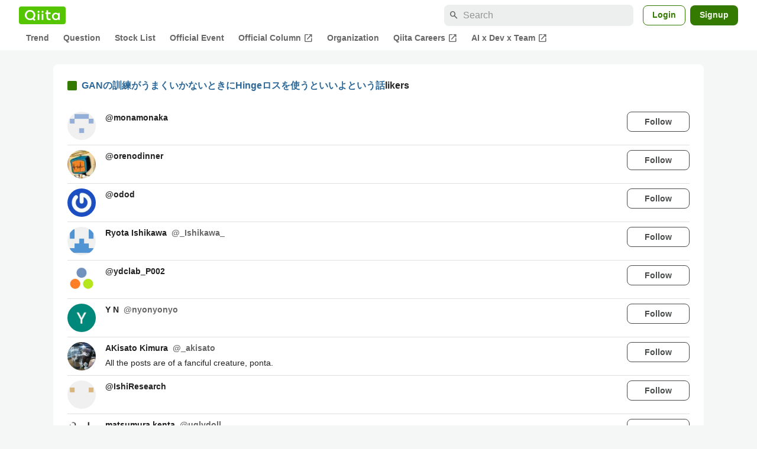

--- FILE ---
content_type: text/html; charset=utf-8
request_url: https://qiita.com/koshian2/items/9add09dabb44cab2b4c0/likers
body_size: 38124
content:
<!DOCTYPE html><html lang="ja"><head><meta charset="utf-8" /><title>GANの訓練がうまくいかないときにHingeロスを使うといいよという話 - Qiita</title><meta content="width=device-width,initial-scale=1,shrink-to-fit=no,viewport-fit=cover" name="viewport" /><meta content="#ffffff" name="theme-color" /><meta content="XWpkTG32-_C4joZoJ_UsmDUi-zaH-hcrjF6ZC_FoFbk" name="google-site-verification" /><meta content="telephone=no" name="format-detection" /><link rel="canonical" href="https://qiita.com/koshian2/items/9add09dabb44cab2b4c0/likers" /><meta content="noindex, nofollow" name="robots" /><link href="/manifest.json" rel="manifest" /><link href="/opensearch.xml" rel="search" title="Qiita" type="application/opensearchdescription+xml" /><link as="script" href="https://www.googletagservices.com/tag/js/gpt.js" rel="preload" /><link href="https://securepubads.g.doubleclick.net" rel="preconnect" /><script async="" src="https://www.googletagservices.com/tag/js/gpt.js"></script><link as="script" href="https://fam.adingo.jp/bid-strap/qiita/pb.js" rel="preload" /><script async="" src="https://fam.adingo.jp/bid-strap/qiita/pb.js"></script><script>var bsttag = window.bsttag || {cmd: []};
bsttag.failSafeTimeout = 3000;
bsttag.launchAuction = function (slots) {
  var hbm = {};
  bsttag.cmd.push(function(cmd) {
    hbm = cmd.requestBids({adUnits: slots});
  });

  setTimeout(function () {
    if (hbm.isRequestSent) {
      return;
    }
    hbm.isRequestSent = true;
    googletag.cmd.push(function() {
      googletag.pubads().refresh(slots);
    });
  }, bsttag.failSafeTimeout);
};</script><meta name="csrf-param" content="authenticity_token" />
<meta name="csrf-token" content="ELDRAgVtIsUWMMp8LMPlM_OsufxTx3Y4m1XplKkmtcceBKb_CUK-zGjyi4sWfDrSN194sEMwFRjsx8DcGFqR2g" /><link rel="icon" type="image/x-icon" href="https://cdn.qiita.com/assets/favicons/public/production-c620d3e403342b1022967ba5e3db1aaa.ico" /><link rel="apple-touch-icon" type="image/png" href="https://cdn.qiita.com/assets/favicons/public/apple-touch-icon-ec5ba42a24ae923f16825592efdc356f.png" /><link rel="stylesheet" href="https://cdn.qiita.com/assets/public/style-ff0dfefac6a8c405e55bfe3f37862d3a.min.css" media="all" /><link rel="stylesheet" href="https://fonts.googleapis.com/css2?family=Material+Symbols+Outlined:opsz,wght,FILL,GRAD@24,500,0..1,-25..0" media="all" /><script src="https://cdn.qiita.com/assets/public/v3-bundle-67281978e6e8ca13.min.js" defer="defer"></script><style data-emotion="style-global vd8re7">.style-vd8re7{margin:24px 16px 0;padding:0 16px;}@media (max-width: 769px){.style-vd8re7{margin:16px 0 0;}}</style><style data-emotion="style-global ipn143">.style-ipn143{margin:0 auto;width:min(100%, 1100px);}</style><style data-emotion="style-global 1ezqfx7">.style-1ezqfx7{background-color:var(--color-surface);border-radius:8px;padding:24px;}</style><style data-emotion="style-global rwz9mk">.style-rwz9mk{display:-webkit-box;display:-webkit-flex;display:-ms-flexbox;display:flex;-webkit-align-items:center;-webkit-box-align:center;-ms-flex-align:center;align-items:center;font-weight:600;font-size:var(--font-size-body-1);line-height:1.5;}</style><style data-emotion="style-global 1wdr83q">.style-1wdr83q{background-color:var(--color-greenContainer);border-radius:2px;content:"";height:16px;margin-right:8px;width:16px;}</style><style data-emotion="style-global 178yklu">.style-178yklu{margin-top:24px;}</style><style data-emotion="style-global 2y7xje">.style-2y7xje{-webkit-align-items:flex-start;-webkit-box-align:flex-start;-ms-flex-align:flex-start;align-items:flex-start;display:-webkit-box;display:-webkit-flex;display:-ms-flexbox;display:flex;padding:8px 0;}.style-2y7xje+.style-2y7xje{border-top:1px solid var(--color-divider);}</style><style data-emotion="style-global 6su6fj">.style-6su6fj{-webkit-flex-shrink:0;-ms-flex-negative:0;flex-shrink:0;}</style><style data-emotion="style-global 1imrb7">.style-1imrb7{border-radius:50%;-webkit-flex-shrink:0;-ms-flex-negative:0;flex-shrink:0;overflow:hidden;position:relative;width:48px;height:48px;}.style-1imrb7::before{background-color:var(--color-gray0);border-radius:50%;content:"";height:47px;left:50%;position:absolute;top:50%;-webkit-transform:translate(-50%, -50%);-moz-transform:translate(-50%, -50%);-ms-transform:translate(-50%, -50%);transform:translate(-50%, -50%);width:47px;}</style><style data-emotion="style-global 1q4k7sh">.style-1q4k7sh{display:block;height:48px;object-fit:contain;position:relative;width:48px;}</style><style data-emotion="style-global 1qqimz6">.style-1qqimz6{-webkit-align-items:flex-start;-webkit-box-align:flex-start;-ms-flex-align:flex-start;align-items:flex-start;display:-webkit-box;display:-webkit-flex;display:-ms-flexbox;display:flex;-webkit-box-flex:1;-webkit-flex-grow:1;-ms-flex-positive:1;flex-grow:1;gap:8px;}@media (max-width: 770px){.style-1qqimz6{-webkit-flex-direction:column;-ms-flex-direction:column;flex-direction:column;}}</style><style data-emotion="style-global bapq3l">.style-bapq3l{-webkit-box-flex:1;-webkit-flex-grow:1;-ms-flex-positive:1;flex-grow:1;margin-left:16px;}</style><style data-emotion="style-global 1tl5y9j">.style-1tl5y9j{display:-webkit-box;display:-webkit-flex;display:-ms-flexbox;display:flex;-webkit-box-flex-wrap:wrap;-webkit-flex-wrap:wrap;-ms-flex-wrap:wrap;flex-wrap:wrap;-webkit-text-decoration:none;text-decoration:none;}.style-1tl5y9j:hover{-webkit-text-decoration:underline;text-decoration:underline;color:currentColor;}</style><style data-emotion="style-global 1wfx13s">.style-1wfx13s{font-weight:600;font-size:var(--font-size-body-2);line-height:1.5;color:var(--color-highEmphasis);margin-right:8px;}</style><style data-emotion="style-global 1ajyimt">.style-1ajyimt{width:100%;font-size:var(--font-size-body-2);line-height:1.5;color:var(--color-highEmphasis);margin-top:4px;word-break:break-all;}</style><style data-emotion="style-global f9q92o">.style-f9q92o{border-radius:8px;cursor:pointer;display:inline-block;-webkit-flex-shrink:0;-ms-flex-negative:0;flex-shrink:0;font-size:var(--font-size-body-2);font-weight:600;line-height:var(--line-height-body);min-height:34px;min-width:106px;text-align:center;-webkit-transition:.1s ease-out;transition:.1s ease-out;transition-property:background-color,border-color;-webkit-user-select:none;-moz-user-select:none;-ms-user-select:none;user-select:none;vertical-align:middle;white-space:nowrap;background-color:var(--color-surface);border:1px solid var(--color-grayBorder);color:var(--color-grayText);padding:3px 15px;}@media (max-width: 769px){.style-f9q92o{width:100%;}}</style><style data-emotion="style-global 6t6m9g">.style-6t6m9g{font-weight:600;font-size:var(--font-size-body-2);line-height:1.5;color:var(--color-mediumEmphasis);}</style><style data-emotion="style-global 355sx9">.style-355sx9{display:-webkit-box;display:-webkit-flex;display:-ms-flexbox;display:flex;gap:8px;-webkit-box-pack:center;-ms-flex-pack:center;-webkit-justify-content:center;justify-content:center;}@media (max-width: 769px){.style-355sx9{display:none;}}</style><style data-emotion="style-global s3pf5w">.style-s3pf5w{display:-webkit-box;display:-webkit-flex;display:-ms-flexbox;display:flex;gap:4px;-webkit-box-pack:center;-ms-flex-pack:center;-webkit-justify-content:center;justify-content:center;}</style><style data-emotion="style-global przp63">.style-przp63{-webkit-align-items:center;-webkit-box-align:center;-ms-flex-align:center;align-items:center;background-color:var(--color-greenContainer);border:1px solid var(--color-greenBorder);border-radius:4px;color:var(--color-onContainerText);cursor:pointer;display:-webkit-box;display:-webkit-flex;display:-ms-flexbox;display:flex;-webkit-box-pack:center;-ms-flex-pack:center;-webkit-justify-content:center;justify-content:center;max-width:44px;padding:8px;min-width:32px;white-space:nowrap;}@media (hover: hover) and (pointer: fine){.style-przp63:hover{background-color:var(--color-greenContainer);}}</style><style data-emotion="style-global 1fawr7d">.style-1fawr7d{-webkit-align-items:center;-webkit-box-align:center;-ms-flex-align:center;align-items:center;background-color:var(--color-surface);border:1px solid var(--color-divider);border-radius:4px;color:var(--color-mediumEmphasis);cursor:pointer;display:-webkit-box;display:-webkit-flex;display:-ms-flexbox;display:flex;-webkit-box-pack:center;-ms-flex-pack:center;-webkit-justify-content:center;justify-content:center;max-width:44px;padding:8px;min-width:32px;white-space:nowrap;}@media (hover: hover) and (pointer: fine){.style-1fawr7d:hover{background-color:var(--color-surfaceVariant);}}</style><style data-emotion="style-global pejph1">.style-pejph1{-webkit-align-items:center;-webkit-box-align:center;-ms-flex-align:center;align-items:center;background-color:inherit;border-radius:4px;color:var(--color-mediumEmphasis);display:-webkit-box;display:-webkit-flex;display:-ms-flexbox;display:flex;padding:8px;-webkit-box-pack:center;-ms-flex-pack:center;-webkit-justify-content:center;justify-content:center;min-width:32px;}.style-pejph1:active{background-color:var(--color-surfaceVariant);}@media (hover: hover) and (pointer: fine){.style-pejph1:hover{background-color:var(--color-surfaceVariant);}}@media (max-width: 769px){.style-pejph1{border:1px solid var(--color-divider);border-radius:8px;min-height:44px;min-width:44px;padding:12px;}}</style><style data-emotion="style-global 1rs743i">.style-1rs743i{display:inline-block;-webkit-flex-shrink:0;-ms-flex-negative:0;flex-shrink:0;font-size:20px;height:20px;overflow:hidden;width:20px;}</style><style data-emotion="style-global vrtnsw">.style-vrtnsw{display:none;gap:12px;-webkit-box-pack:center;-ms-flex-pack:center;-webkit-justify-content:center;justify-content:center;}@media (max-width: 769px){.style-vrtnsw{display:-webkit-box;display:-webkit-flex;display:-ms-flexbox;display:flex;}}</style><style data-emotion="style-global axw7ok">.style-axw7ok{display:-webkit-box;display:-webkit-flex;display:-ms-flexbox;display:flex;-webkit-align-items:center;-webkit-box-align:center;-ms-flex-align:center;align-items:center;gap:8px;}</style><style data-emotion="style-global 1etssor">.style-1etssor{display:-webkit-box;display:-webkit-flex;display:-ms-flexbox;display:flex;-webkit-align-items:center;-webkit-box-align:center;-ms-flex-align:center;align-items:center;font-size:var(--font-size-body-2);}</style><style data-emotion="style-global 1afofdy">.style-1afofdy{-webkit-transform:scale(0,0);-moz-transform:scale(0,0);-ms-transform:scale(0,0);transform:scale(0,0);position:absolute;}</style><style data-emotion="style "></style><style data-emotion="style-global 1736035">.style-1736035{display:-webkit-box;display:-webkit-flex;display:-ms-flexbox;display:flex;font-size:var(--font-size-body-2);font-weight:600;list-style:none;max-width:1656px;overflow-x:auto;padding:0 32px;width:100%;scrollbar-width:thin;scrollbar-color:var(--scrollbar-color-scrollbarThumb) transparent;}.style-1736035::-webkit-scrollbar{height:8px;}.style-1736035::-webkit-scrollbar-track{background:transparent;}.style-1736035::-webkit-scrollbar-thumb{background:var(--scrollbar-color-scrollbarThumb);border-radius:4px;}@media (max-width: 769px){.style-1736035{padding:0 16px;}}</style><style data-emotion="style-global 1cnt4b8">.style-1cnt4b8{background-color:var(--color-surface);}</style><style data-emotion="style-global ymuwam">.style-ymuwam{-webkit-align-items:center;-webkit-box-align:center;-ms-flex-align:center;align-items:center;display:-webkit-box;display:-webkit-flex;display:-ms-flexbox;display:flex;-webkit-box-pack:justify;-webkit-justify-content:space-between;justify-content:space-between;margin:auto;max-width:1656px;padding:8px 32px 0;width:100%;}@media (max-width: 769px){.style-ymuwam{padding:8px 16px 0;}}</style><style data-emotion="style-global fv3lde">.style-fv3lde{-webkit-align-items:center;-webkit-box-align:center;-ms-flex-align:center;align-items:center;display:-webkit-box;display:-webkit-flex;display:-ms-flexbox;display:flex;}</style><style data-emotion="style-global 1etvg7j">.style-1etvg7j{background-color:var(--color-qiitaGreen);display:-webkit-box;display:-webkit-flex;display:-ms-flexbox;display:flex;padding:6px 10px;border-radius:4px;}.style-1etvg7j >svg{fill:var(--color-gray0);height:18px;}</style><style data-emotion="style-global 68a7fl">.style-68a7fl{margin-right:12px;position:relative;width:320px;}@media (max-width: 991px){.style-68a7fl{display:none;}}</style><style data-emotion="style-global 18lpml7">.style-18lpml7{display:inline-block;-webkit-flex-shrink:0;-ms-flex-negative:0;flex-shrink:0;font-size:16px;height:16px;overflow:hidden;width:16px;color:var(--color-mediumEmphasis);left:8px;position:absolute;top:50%;-webkit-transform:translateY(-50%);-moz-transform:translateY(-50%);-ms-transform:translateY(-50%);transform:translateY(-50%);}</style><style data-emotion="style-global 1gmi769">.style-1gmi769{background-color:var(--color-surfaceVariant);border:none;border-radius:8px;color:var(--color-highEmphasis);font-size:var(--font-size-body-1);line-height:var(--line-height-body);padding:4px 8px 4px 32px;width:100%;}.style-1gmi769::-webkit-input-placeholder{color:var(--color-disabled);}.style-1gmi769::-moz-placeholder{color:var(--color-disabled);}.style-1gmi769:-ms-input-placeholder{color:var(--color-disabled);}.style-1gmi769::placeholder{color:var(--color-disabled);}.style-1gmi769::-webkit-search-cancel-button{-webkit-appearance:none;}</style><style data-emotion="style-global 17ja8a3">.style-17ja8a3{display:none;}@media (max-width: 991px){.style-17ja8a3{-webkit-align-items:center;-webkit-box-align:center;-ms-flex-align:center;align-items:center;background-color:inherit;color:var(--color-mediumEmphasis);display:-webkit-box;display:-webkit-flex;display:-ms-flexbox;display:flex;font-size:var(--font-size-body-1);-webkit-box-pack:center;-ms-flex-pack:center;-webkit-justify-content:center;justify-content:center;padding:10px;}}.style-17ja8a3:active{color:var(--color-highEmphasis);}@media (hover: hover) and (pointer: fine){.style-17ja8a3:hover{color:var(--color-highEmphasis);}}</style><style data-emotion="style-global v2p563">.style-v2p563{display:inline-block;-webkit-flex-shrink:0;-ms-flex-negative:0;flex-shrink:0;font-size:24px;height:24px;overflow:hidden;width:24px;}</style><style data-emotion="style-global 1afofdy">.style-1afofdy{-webkit-transform:scale(0,0);-moz-transform:scale(0,0);-ms-transform:scale(0,0);transform:scale(0,0);position:absolute;}</style><style data-emotion="style-global 1sn73cs">.style-1sn73cs{border-radius:8px;box-sizing:border-box;display:inline-block;-webkit-flex-shrink:0;-ms-flex-negative:0;flex-shrink:0;font-size:14px;font-weight:600;line-height:1.8;min-height:34px;min-width:64px;opacity:1;pointer-events:auto;text-align:center;-webkit-user-select:none;-moz-user-select:none;-ms-user-select:none;user-select:none;vertical-align:middle;white-space:nowrap;-webkit-transition:.1s ease-out;transition:.1s ease-out;transition-property:background-color,border-color;background-color:var(--color-surface);border:1px solid var(--color-greenBorder);color:var(--color-greenText);padding:3px 15px;margin-left:4px;}.style-1sn73cs:hover{-webkit-text-decoration:none;text-decoration:none;}.style-1sn73cs:active{background-color:var(--color-background);}@media (hover: hover) and (pointer: fine){.style-1sn73cs:hover{background-color:var(--color-background);}}</style><style data-emotion="style-global 1r635es">.style-1r635es{border-radius:8px;box-sizing:border-box;display:inline-block;-webkit-flex-shrink:0;-ms-flex-negative:0;flex-shrink:0;font-size:14px;font-weight:600;line-height:1.8;min-height:34px;min-width:64px;opacity:1;pointer-events:auto;text-align:center;-webkit-user-select:none;-moz-user-select:none;-ms-user-select:none;user-select:none;vertical-align:middle;white-space:nowrap;-webkit-transition:.1s ease-out;transition:.1s ease-out;transition-property:background-color,border-color;background-color:var(--color-greenContainer);color:var(--color-onContainerText);padding:4px 16px;margin-left:8px;}.style-1r635es:hover{-webkit-text-decoration:none;text-decoration:none;}.style-1r635es:active{background-color:var(--color-greenContainerDim);}@media (hover: hover) and (pointer: fine){.style-1r635es:hover{background-color:var(--color-greenContainerDim);}}</style><style data-emotion="style-global o5vjsc">.style-o5vjsc{display:none;margin:8px auto 0;width:calc(100vw - 32px);position:relative;}</style><style data-emotion="style-global 1l4w6pd">.style-1l4w6pd{display:-webkit-box;display:-webkit-flex;display:-ms-flexbox;display:flex;-webkit-box-pack:center;-ms-flex-pack:center;-webkit-justify-content:center;justify-content:center;}</style><style data-emotion="style-global yqetlk">.style-yqetlk{-webkit-align-items:center;-webkit-box-align:center;-ms-flex-align:center;align-items:center;color:var(--color-mediumEmphasis);display:-webkit-box;display:-webkit-flex;display:-ms-flexbox;display:flex;gap:2px;position:relative;white-space:nowrap;padding:4px 12px;margin:4px 0;}.style-yqetlk:hover{background-color:var(--color-surfaceVariant);border-radius:4px;color:var(--color-highEmphasis);-webkit-text-decoration:none;text-decoration:none;}</style><style data-emotion="style-global 1o3zxqp">.style-1o3zxqp{display:inline-block;-webkit-flex-shrink:0;-ms-flex-negative:0;flex-shrink:0;font-size:16px;height:16px;overflow:hidden;width:16px;margin-left:4px;}</style><style data-emotion="style "></style><style data-emotion="style "></style><style data-emotion="style-global 1geho0x">.style-1geho0x{color:var(--color-gray0);background-color:var(--color-gray90);display:grid;grid-template-columns:minmax(0, 1592px);-webkit-box-pack:center;-ms-flex-pack:center;-webkit-justify-content:center;justify-content:center;margin-top:64px;padding:48px 32px;width:100%;}@media (max-width: 991px){.style-1geho0x{padding-inline:16px;}}</style><style data-emotion="style-global 1vesoht">.style-1vesoht{display:-webkit-box;display:-webkit-flex;display:-ms-flexbox;display:flex;-webkit-box-pack:justify;-webkit-justify-content:space-between;justify-content:space-between;}@media (max-width: 1199px){.style-1vesoht{-webkit-flex-direction:column;-ms-flex-direction:column;flex-direction:column;}}</style><style data-emotion="style-global 1xygyrj">.style-1xygyrj{display:-webkit-box;display:-webkit-flex;display:-ms-flexbox;display:flex;-webkit-flex-direction:column;-ms-flex-direction:column;flex-direction:column;-webkit-flex-shrink:0;-ms-flex-negative:0;flex-shrink:0;-webkit-box-pack:justify;-webkit-justify-content:space-between;justify-content:space-between;margin-right:48px;}</style><style data-emotion="style-global j7qwjs">.style-j7qwjs{display:-webkit-box;display:-webkit-flex;display:-ms-flexbox;display:flex;-webkit-flex-direction:column;-ms-flex-direction:column;flex-direction:column;}</style><style data-emotion="style-global 1g0k1wk">.style-1g0k1wk{fill:var(--color-gray0);}</style><style data-emotion="style-global 754ift">.style-754ift{font-size:var(--font-size-body-2);margin-top:16px;}</style><style data-emotion="style-global 120vwzo">.style-120vwzo{font-size:var(--font-size-body-3);}@media (max-width: 1199px){.style-120vwzo{margin-top:24px;}}</style><style data-emotion="style-global 15fzge">.style-15fzge{margin-left:4px;}</style><style data-emotion="style-global 16bbk6m">.style-16bbk6m{display:-webkit-box;display:-webkit-flex;display:-ms-flexbox;display:flex;-webkit-box-flex-wrap:wrap;-webkit-flex-wrap:wrap;-ms-flex-wrap:wrap;flex-wrap:wrap;gap:48px;}@media (max-width: 1199px){.style-16bbk6m{gap:32px;margin-top:48px;}}@media (max-width: 769px){.style-16bbk6m{gap:24px;}}@media (max-width: 479px){.style-16bbk6m{-webkit-box-pack:justify;-webkit-justify-content:space-between;justify-content:space-between;}}</style><style data-emotion="style-global u4ybgy">.style-u4ybgy{width:160px;}</style><style data-emotion="style-global 35ezg3">.style-35ezg3{font-weight:600;}</style><style data-emotion="style-global 1fhgjcy">.style-1fhgjcy{margin-top:4px;}</style><style data-emotion="style-global ah54os">.style-ah54os{-webkit-align-items:center;-webkit-box-align:center;-ms-flex-align:center;align-items:center;color:var(--color-gray0);display:-webkit-box;display:-webkit-flex;display:-ms-flexbox;display:flex;font-size:var(--font-size-body-2);padding-top:4px;padding-bottom:4px;}</style><style data-emotion="style-global ox3ag9">.style-ox3ag9{height:14px;fill:currentColor;width:14px;}</style><style data-emotion="style "></style><link as="style" crossorigin="anonymous" href="https://cdnjs.cloudflare.com/ajax/libs/font-awesome/4.7.0/css/font-awesome.min.css" integrity="sha512-SfTiTlX6kk+qitfevl/7LibUOeJWlt9rbyDn92a1DqWOw9vWG2MFoays0sgObmWazO5BQPiFucnnEAjpAB+/Sw==" onload="this.onload=null;this.rel=&#39;stylesheet&#39;" referrerpolicy="no-referrer" rel="preload" /><noscript><link crossorigin="anonymous" href="https://cdnjs.cloudflare.com/ajax/libs/font-awesome/4.7.0/css/font-awesome.min.css" integrity="sha512-SfTiTlX6kk+qitfevl/7LibUOeJWlt9rbyDn92a1DqWOw9vWG2MFoays0sgObmWazO5BQPiFucnnEAjpAB+/Sw==" referrerpolicy="no-referrer" rel="stylesheet" /></noscript></head><body><div class="allWrapper"><div id="GlobalHeader-react-component-31071519-f920-4f4f-a1aa-dd8062a2560b"><div id="GlobalHeader" class="style-1cnt4b8"><header><div class="style-ymuwam"><div class="style-fv3lde"><a href="/" aria-label="Qiita" class="style-1etvg7j"><svg viewBox="0 0 426.57 130" aria-hidden="true"><circle cx="167.08" cy="21.4" r="12.28"></circle><path d="M250.81 29.66h23.48v18.9h-23.48z"></path><path d="M300.76 105.26a22.23 22.23 0 01-6.26-.86 12.68 12.68 0 01-5.17-3 14.41 14.41 0 01-3.56-5.76 28 28 0 01-1.3-9.22V48.56h29.61v-18.9h-29.52V3.29h-20.17v83.34q0 11.16 2.83 18.27a27.71 27.71 0 007.7 11.2 26.86 26.86 0 0011.43 5.62 47.56 47.56 0 0012.34 1.53h15.16v-18zM0 61.7a58.6 58.6 0 015-24.21A62.26 62.26 0 0118.73 17.9 63.72 63.72 0 0139 4.78 64.93 64.93 0 0164 0a65 65 0 0124.85 4.78 64.24 64.24 0 0120.38 13.12A62 62 0 01123 37.49a58.6 58.6 0 015 24.21 58.34 58.34 0 01-4 21.46 62.8 62.8 0 01-10.91 18.16l11.1 11.1a10.3 10.3 0 010 14.52 10.29 10.29 0 01-14.64 0l-12.22-12.41a65 65 0 01-15.78 6.65 66.32 66.32 0 01-17.55 2.3 64.63 64.63 0 01-45.23-18A62.82 62.82 0 015 85.81 58.3 58.3 0 010 61.7zm21.64.08a43.13 43.13 0 0012.42 30.63 42.23 42.23 0 0013.43 9.09A41.31 41.31 0 0064 104.8a42 42 0 0030-12.39 42.37 42.37 0 009-13.64 43.43 43.43 0 003.3-17 43.77 43.77 0 00-3.3-17A41.7 41.7 0 0080.55 22 41.78 41.78 0 0064 18.68 41.31 41.31 0 0047.49 22a42.37 42.37 0 00-13.43 9.08 43.37 43.37 0 00-12.42 30.7zM331.89 78a47.59 47.59 0 013.3-17.73 43.22 43.22 0 019.34-14.47A44.25 44.25 0 01359 36a47.82 47.82 0 0118.81-3.58 42.72 42.72 0 019.26 1 46.5 46.5 0 018.22 2.58 40 40 0 017 3.84 44.39 44.39 0 015.71 4.63l1.22-9.47h17.35v85.83h-17.35l-1.17-9.42a42.54 42.54 0 01-5.84 4.67 43.11 43.11 0 01-7 3.79 44.86 44.86 0 01-8.17 2.59 43 43 0 01-9.22 1A47.94 47.94 0 01359 119.9a43.3 43.3 0 01-14.47-9.71 44.17 44.17 0 01-9.34-14.47 47 47 0 01-3.3-17.72zm20.27-.08a29.16 29.16 0 002.17 11.34 27 27 0 005.92 8.88 26.69 26.69 0 008.76 5.76 29.19 29.19 0 0021.44 0 26.11 26.11 0 008.72-5.76 27.57 27.57 0 005.88-8.84 29 29 0 002.16-11.38 28.62 28.62 0 00-2.16-11.22 26.57 26.57 0 00-5.93-8.8 27.68 27.68 0 00-19.51-7.9 28.29 28.29 0 00-10.77 2.05 26.19 26.19 0 00-8.71 5.75 27.08 27.08 0 00-5.84 8.8 28.94 28.94 0 00-2.13 11.31zm-194.97-30.5h19.78v73.54h-19.78zm49.25 0h19.78v73.54h-19.78z"></path><circle cx="216.33" cy="21.4" r="12.28"></circle></svg></a></div><div class="style-fv3lde"><form action="/search" method="get" role="search" aria-label="Search" class="style-68a7fl"><span class="material-symbols-outlined style-18lpml7" aria-hidden="true">search</span><input type="search" autoComplete="off" placeholder="Search" name="q" required="" class="style-1gmi769" value=""/></form><button class="style-17ja8a3"><span class="material-symbols-outlined style-v2p563" aria-hidden="true">search</span><span class="style-1afofdy">Search</span></button><a href="/login?callback_action=login_or_signup&amp;redirect_to=%2Fkoshian2%2Fitems%2F9add09dabb44cab2b4c0%2Flikers&amp;realm=qiita" rel="nofollow" class="style-1sn73cs">Login</a><a href="/signup?callback_action=login_or_signup&amp;redirect_to=%2Fkoshian2%2Fitems%2F9add09dabb44cab2b4c0%2Flikers&amp;realm=qiita" rel="nofollow" class="style-1r635es">Signup</a></div></div><form action="/search" method="get" role="search" aria-label="Search" class="style-o5vjsc"><span class="material-symbols-outlined style-18lpml7" aria-hidden="true">search</span><input type="text" autoComplete="off" placeholder="Search" name="q" required="" class="style-1gmi769" value=""/></form></header><nav aria-label="Global" class="style-1l4w6pd"><ol class="style-1736035"><li><a href="/" class="style-yqetlk">Trend</a></li><li><a href="/question-feed" class="style-yqetlk">Question</a></li><li><a href="/stock-feed" class="style-yqetlk">Stock List</a></li><li><a href="/official-events" class="style-yqetlk">Official Event</a></li><li><a href="/official-columns" target="_blank" class="style-yqetlk">Official Column<span class="material-symbols-outlined style-1o3zxqp" aria-hidden="true">open_in_new</span></a></li><li><a href="/organizations" class="style-yqetlk">Organization</a></li><li><a href="https://careers.qiita.com" target="_blank" class="style-yqetlk">Qiita Careers<span class="material-symbols-outlined style-1o3zxqp" aria-hidden="true">open_in_new</span></a></li><li><a href="/official-campaigns/ai-dev-team" target="_blank" class="style-yqetlk">AI x Dev x Team<span class="material-symbols-outlined style-1o3zxqp" aria-hidden="true">open_in_new</span></a></li></ol></nav></div></div>
      <script type="application/json" class="js-react-on-rails-component" data-component-name="GlobalHeader" data-dom-id="GlobalHeader-react-component-31071519-f920-4f4f-a1aa-dd8062a2560b">{"isHideGlobalNavigation":false}</script>
      
<div id="AlertMessage-react-component-988c759e-2f88-4441-8eec-c85f852c7030"></div>
      <script type="application/json" class="js-react-on-rails-component" data-component-name="AlertMessage" data-dom-id="AlertMessage-react-component-988c759e-2f88-4441-8eec-c85f852c7030">{"isShowTfaDownloadAlert":null}</script>
      
<div class="mainWrapper"><script type="application/json" id="js-react-on-rails-context">{"railsEnv":"production","inMailer":false,"i18nLocale":"en","i18nDefaultLocale":"en","rorVersion":"13.4.0","rorPro":false,"href":"https://qiita.com/koshian2/items/9add09dabb44cab2b4c0/likers","location":"/koshian2/items/9add09dabb44cab2b4c0/likers","scheme":"https","host":"qiita.com","port":null,"pathname":"/koshian2/items/9add09dabb44cab2b4c0/likers","search":null,"httpAcceptLanguage":null,"actionPath":"public/public_article_likers#index","settings":{"analyticsTrackingId":"G-KEVS5DBRVN","tagManagerId":"GTM-W9W5TX4","assetsMap":{},"csrfToken":"QiI4s3LCFOWXo-HgQj7onreoq4fGo0GLzyCsuFmRuxJMlk9Ofu2I7OlhoBd4gTd_c1tqy9ZUIqu4soXw6O2fDw","locale":"en","pushOne":{"accessToken":"4bc4bb057a0601d388a7b9e499ca2307e9eb4fc172804e310c59e511d7cac356","dialogImageUrl":"//cdn.qiita.com/assets/public/push_notification/image-qiitan-572179a3bbde375850422ea48b2b6272.png"},"textlint":{"workerUrl":"//cdn.qiita.com/assets/public/textlint-worker-659ed24f3a6da18b9e7bde55ea4c6c38.min.js"},"datetimeParam":null},"additionalParams":{"query_parameters":{},"path_parameters":{"controller":"public/public_article_likers","action":"index","user_id":"koshian2","id":"9add09dabb44cab2b4c0"},"request_id":"f99c6232-5d9e-495e-bc44-7528b8084e67","user_id":null},"realms":[{"humanName":"Qiita","isCurrentRealm":true,"isQiita":true,"isQiitaTeam":false,"loggedInUser":null,"teamId":null,"url":"https://qiita.com/"}],"adventCalendar":{"currentMonth":1,"isAdventCalendarBeingHeld":false,"isCalendarCreatable":false,"isLatestHeldYear":true,"isOverallCalendarRegisteringPeriod":false,"isPreRegistering":false,"isRankingBeingHeld":false,"isSubscribable":false,"publicAccessDate":"2025-10-31T00:00:00+09:00","year":2025,"years":[2025,2024,2023,2022,2021,2020,2019,2018,2017,2016,2015,2014,2013,2012,2011]},"currentUser":null,"enabledFeatures":["YearlySummary2025","FindyTeamCampaignPage"],"isLoggedIn":false,"qiitaConference2025Autumn":{"isConference2025AutumnBeingHeld":false,"isConference2025AutumnPublished":true,"isConference2025AutumnOpened":true,"isConference2025AutumnClosed":true,"isConference2025AutumnRegistration":false,"isConference2025AutumnRegistrationClosed":true,"isConference2025AutumnPromotionBegin":true,"isConference2025AutumnBannerDefaultPeriod":false,"isConference2025AutumnBannerTomorrowPeriod":false,"isConference2025AutumnBannerTodayPeriod":false,"isConference2025AutumnBannerDay1EndPeriod":false,"isConference2025AutumnBannerDay2EndPeriod":false},"recaptchaSiteKey":"6LdDE6gpAAAAANCGOJu9_xiI5Z-txJxHCz8uBP8Y","errorIconPath":"//cdn.qiita.com/assets/icons/large/missing-profile-image-828ed5829a93fbb35746a6c0f7c8107e.png","serverSide":false}</script>
<div id="PersonalArticleLikersPage-react-component-a2c777f6-2182-4af5-924d-143d3a016da1"><div class="style-vd8re7"><div class="style-ipn143"><div class="style-1ezqfx7"><div class="style-rwz9mk"><div class="style-1wdr83q"></div><div><a href="/koshian2/items/9add09dabb44cab2b4c0">GANの訓練がうまくいかないときにHingeロスを使うといいよという話</a>likers</div></div><ul class="style-178yklu"><li class="style-2y7xje"><a href="/monamonaka" class="style-6su6fj"><div class="style-1imrb7"><img alt="" height="48" loading="lazy" src="https://qiita-user-profile-images.imgix.net/https%3A%2F%2Favatars.githubusercontent.com%2Fu%2F150123044%3Fv%3D4?ixlib=rb-4.0.0&amp;auto=compress%2Cformat&amp;lossless=0&amp;w=128&amp;s=7c9698b313c7e4ab5696b68597628b6e" width="48" class="style-1q4k7sh"/></div></a><div class="style-1qqimz6"><div class="style-bapq3l"><a href="/monamonaka" class="style-1tl5y9j"><span class="style-1wfx13s">@<!-- -->monamonaka</span></a><p class="style-1ajyimt"></p></div><button class="style-f9q92o">Follow</button></div></li><li class="style-2y7xje"><a href="/orenodinner" class="style-6su6fj"><div class="style-1imrb7"><img alt="" height="48" loading="lazy" src="https://qiita-user-profile-images.imgix.net/https%3A%2F%2Fqiita-image-store.s3.amazonaws.com%2F0%2F66665%2Fprofile-images%2F1503228705?ixlib=rb-4.0.0&amp;auto=compress%2Cformat&amp;lossless=0&amp;w=128&amp;s=b5579f06868279392da6fb26a9683f85" width="48" class="style-1q4k7sh"/></div></a><div class="style-1qqimz6"><div class="style-bapq3l"><a href="/orenodinner" class="style-1tl5y9j"><span class="style-1wfx13s">@<!-- -->orenodinner</span></a><p class="style-1ajyimt"></p></div><button class="style-f9q92o">Follow</button></div></li><li class="style-2y7xje"><a href="/odod" class="style-6su6fj"><div class="style-1imrb7"><img alt="" height="48" loading="lazy" src="https://qiita-user-profile-images.imgix.net/https%3A%2F%2Fsecure.gravatar.com%2Favatar%2Fc3fe431823c197843977dcbe0fdb6973?ixlib=rb-4.0.0&amp;auto=compress%2Cformat&amp;lossless=0&amp;w=128&amp;s=3cc422edbf6e1a68558b7c77cacd0c17" width="48" class="style-1q4k7sh"/></div></a><div class="style-1qqimz6"><div class="style-bapq3l"><a href="/odod" class="style-1tl5y9j"><span class="style-1wfx13s">@<!-- -->odod</span></a><p class="style-1ajyimt"></p></div><button class="style-f9q92o">Follow</button></div></li><li class="style-2y7xje"><a href="/_Ishikawa_" class="style-6su6fj"><div class="style-1imrb7"><img alt="" height="48" loading="lazy" src="https://qiita-user-profile-images.imgix.net/https%3A%2F%2Favatars.githubusercontent.com%2Fu%2F84063524%3Fv%3D4?ixlib=rb-4.0.0&amp;auto=compress%2Cformat&amp;lossless=0&amp;w=128&amp;s=3ca8ca83e7bf95ff68e9e24b0ea8e66b" width="48" class="style-1q4k7sh"/></div></a><div class="style-1qqimz6"><div class="style-bapq3l"><a href="/_Ishikawa_" class="style-1tl5y9j"><span class="style-1wfx13s">Ryota Ishikawa</span><span class="style-6t6m9g">@<!-- -->_Ishikawa_</span></a><p class="style-1ajyimt"></p></div><button class="style-f9q92o">Follow</button></div></li><li class="style-2y7xje"><a href="/ydclab_P002" class="style-6su6fj"><div class="style-1imrb7"><img alt="" height="48" loading="lazy" src="https://qiita-user-profile-images.imgix.net/https%3A%2F%2Fs3-ap-northeast-1.amazonaws.com%2Fqiita-image-store%2F0%2F2629684%2Fb17344c192ba61ff369ccb40cbba9a1ca6cccfb2%2Fx_large.png%3F1652335252?ixlib=rb-4.0.0&amp;auto=compress%2Cformat&amp;lossless=0&amp;w=128&amp;s=a9dd02576845cd4ecde17dbeffae8584" width="48" class="style-1q4k7sh"/></div></a><div class="style-1qqimz6"><div class="style-bapq3l"><a href="/ydclab_P002" class="style-1tl5y9j"><span class="style-1wfx13s">@<!-- -->ydclab_P002</span></a><p class="style-1ajyimt"></p></div><button class="style-f9q92o">Follow</button></div></li><li class="style-2y7xje"><a href="/nyonyonyo" class="style-6su6fj"><div class="style-1imrb7"><img alt="" height="48" loading="lazy" src="https://qiita-user-profile-images.imgix.net/https%3A%2F%2Flh5.googleusercontent.com%2F-ULiEYgWW9K0%2FAAAAAAAAAAI%2FAAAAAAAAAAA%2FAMZuucnLS7feHYT-waeFoAAqrj-e7-TkLw%2Fs50%2Fphoto.jpg?ixlib=rb-4.0.0&amp;auto=compress%2Cformat&amp;lossless=0&amp;w=128&amp;s=a42ed4bcdbd400afd7ab6e65d0709f11" width="48" class="style-1q4k7sh"/></div></a><div class="style-1qqimz6"><div class="style-bapq3l"><a href="/nyonyonyo" class="style-1tl5y9j"><span class="style-1wfx13s">Y N</span><span class="style-6t6m9g">@<!-- -->nyonyonyo</span></a><p class="style-1ajyimt"></p></div><button class="style-f9q92o">Follow</button></div></li><li class="style-2y7xje"><a href="/_akisato" class="style-6su6fj"><div class="style-1imrb7"><img alt="" height="48" loading="lazy" src="https://qiita-user-profile-images.imgix.net/https%3A%2F%2Fqiita-image-store.s3.ap-northeast-1.amazonaws.com%2F0%2F66319%2Fprofile-images%2F1571315804?ixlib=rb-4.0.0&amp;auto=compress%2Cformat&amp;lossless=0&amp;w=128&amp;s=ff8db39b6fde46fa3abd0fef91390fc7" width="48" class="style-1q4k7sh"/></div></a><div class="style-1qqimz6"><div class="style-bapq3l"><a href="/_akisato" class="style-1tl5y9j"><span class="style-1wfx13s">AKisato Kimura</span><span class="style-6t6m9g">@<!-- -->_akisato</span></a><p class="style-1ajyimt">All the posts are of a fanciful creature, ponta.</p></div><button class="style-f9q92o">Follow</button></div></li><li class="style-2y7xje"><a href="/IshiResearch" class="style-6su6fj"><div class="style-1imrb7"><img alt="" height="48" loading="lazy" src="https://qiita-user-profile-images.imgix.net/https%3A%2F%2Favatars.githubusercontent.com%2Fu%2F122342671%3Fv%3D4?ixlib=rb-4.0.0&amp;auto=compress%2Cformat&amp;lossless=0&amp;w=128&amp;s=7694f4d0d939705c1c9f5293753f9168" width="48" class="style-1q4k7sh"/></div></a><div class="style-1qqimz6"><div class="style-bapq3l"><a href="/IshiResearch" class="style-1tl5y9j"><span class="style-1wfx13s">@<!-- -->IshiResearch</span></a><p class="style-1ajyimt"></p></div><button class="style-f9q92o">Follow</button></div></li><li class="style-2y7xje"><a href="/uglydoll" class="style-6su6fj"><div class="style-1imrb7"><img alt="" height="48" loading="lazy" src="https://qiita-user-profile-images.imgix.net/https%3A%2F%2Favatars.githubusercontent.com%2Fu%2F101852053%3Fv%3D4?ixlib=rb-4.0.0&amp;auto=compress%2Cformat&amp;lossless=0&amp;w=128&amp;s=ee656775fa59d27694a9cf48bce70c1d" width="48" class="style-1q4k7sh"/></div></a><div class="style-1qqimz6"><div class="style-bapq3l"><a href="/uglydoll" class="style-1tl5y9j"><span class="style-1wfx13s">matsumura kenta</span><span class="style-6t6m9g">@<!-- -->uglydoll</span></a><p class="style-1ajyimt"></p></div><button class="style-f9q92o">Follow</button></div></li><li class="style-2y7xje"><a href="/hayato395" class="style-6su6fj"><div class="style-1imrb7"><img alt="" height="48" loading="lazy" src="https://qiita-user-profile-images.imgix.net/https%3A%2F%2Flh6.googleusercontent.com%2F-mNifw99z8es%2FAAAAAAAAAAI%2FAAAAAAAAAAA%2FACHi3re1I1_IBli7n_e2ggqFZlgjozvaRA%2Fs50%2Fphoto.jpg?ixlib=rb-4.0.0&amp;auto=compress%2Cformat&amp;lossless=0&amp;w=128&amp;s=103e21abc30ab508d6001b00ba0e2eb4" width="48" class="style-1q4k7sh"/></div></a><div class="style-1qqimz6"><div class="style-bapq3l"><a href="/hayato395" class="style-1tl5y9j"><span class="style-1wfx13s">隼人</span><span class="style-6t6m9g">@<!-- -->hayato395</span></a><p class="style-1ajyimt">プログラミング初心者です。

機械学習を学びたくpythonを始めました。

無謀にもE資格取得を目指しています。
</p></div><button class="style-f9q92o">Follow</button></div></li><li class="style-2y7xje"><a href="/masahideyz" class="style-6su6fj"><div class="style-1imrb7"><img alt="" height="48" loading="lazy" src="https://qiita-user-profile-images.imgix.net/https%3A%2F%2Flh3.googleusercontent.com%2Fa-%2FAAuE7mByGiC8IyIZ3pG9kRCaTyn8wTVG7SaPQwnityPT%3Ds50?ixlib=rb-4.0.0&amp;auto=compress%2Cformat&amp;lossless=0&amp;w=128&amp;s=9c291388c3f7e05051139658755e298a" width="48" class="style-1q4k7sh"/></div></a><div class="style-1qqimz6"><div class="style-bapq3l"><a href="/masahideyz" class="style-1tl5y9j"><span class="style-1wfx13s">@<!-- -->masahideyz</span></a><p class="style-1ajyimt"></p></div><button class="style-f9q92o">Follow</button></div></li><li class="style-2y7xje"><a href="/aujinen" class="style-6su6fj"><div class="style-1imrb7"><img alt="" height="48" loading="lazy" src="https://qiita-user-profile-images.imgix.net/https%3A%2F%2Favatars0.githubusercontent.com%2Fu%2F55919851%3Fv%3D4?ixlib=rb-4.0.0&amp;auto=compress%2Cformat&amp;lossless=0&amp;w=128&amp;s=8cb29379fb0e51846fc3d7cbbcd738a3" width="48" class="style-1q4k7sh"/></div></a><div class="style-1qqimz6"><div class="style-bapq3l"><a href="/aujinen" class="style-1tl5y9j"><span class="style-1wfx13s">H.Nishiyama</span><span class="style-6t6m9g">@<!-- -->aujinen</span></a><p class="style-1ajyimt"></p></div><button class="style-f9q92o">Follow</button></div></li><li class="style-2y7xje"><a href="/momo10" class="style-6su6fj"><div class="style-1imrb7"><img alt="" height="48" loading="lazy" src="https://qiita-user-profile-images.imgix.net/https%3A%2F%2Fs3-ap-northeast-1.amazonaws.com%2Fqiita-image-store%2F0%2F139678%2Ffaf3d8809642606f999d999142e438b0a53fd544%2Flarge.png%3F1706257675?ixlib=rb-4.0.0&amp;auto=compress%2Cformat&amp;lossless=0&amp;w=128&amp;s=a17a13c4737b90f1b586ae870a0cbda0" width="48" class="style-1q4k7sh"/></div></a><div class="style-1qqimz6"><div class="style-bapq3l"><a href="/momo10" class="style-1tl5y9j"><span class="style-1wfx13s">よしだ ひでき</span><span class="style-6t6m9g">@<!-- -->momo10</span></a><p class="style-1ajyimt">計測・制御・情報に興味があります。
数理工学の記事を書きます。</p></div><button class="style-f9q92o">Follow</button></div></li><li class="style-2y7xje"><a href="/CrocodileROCK" class="style-6su6fj"><div class="style-1imrb7"><img alt="" height="48" loading="lazy" src="https://qiita-user-profile-images.imgix.net/https%3A%2F%2Favatars.githubusercontent.com%2Fu%2F80086243%3Fv%3D4?ixlib=rb-4.0.0&amp;auto=compress%2Cformat&amp;lossless=0&amp;w=128&amp;s=77ea7bcfbd5cf032ed09803bd86285ec" width="48" class="style-1q4k7sh"/></div></a><div class="style-1qqimz6"><div class="style-bapq3l"><a href="/CrocodileROCK" class="style-1tl5y9j"><span class="style-1wfx13s">@<!-- -->CrocodileROCK</span></a><p class="style-1ajyimt"></p></div><button class="style-f9q92o">Follow</button></div></li><li class="style-2y7xje"><a href="/takeuchi144" class="style-6su6fj"><div class="style-1imrb7"><img alt="" height="48" loading="lazy" src="https://qiita-user-profile-images.imgix.net/https%3A%2F%2Flh3.googleusercontent.com%2Fa%2FAEdFTp7pMIzaSG_sA43KknUuvG_-mzvCYTRDpm854mYmSw%3Ds50?ixlib=rb-4.0.0&amp;auto=compress%2Cformat&amp;lossless=0&amp;w=128&amp;s=44dd889ed154354d7e1b438bec3194d2" width="48" class="style-1q4k7sh"/></div></a><div class="style-1qqimz6"><div class="style-bapq3l"><a href="/takeuchi144" class="style-1tl5y9j"><span class="style-1wfx13s">@<!-- -->takeuchi144</span></a><p class="style-1ajyimt"></p></div><button class="style-f9q92o">Follow</button></div></li><li class="style-2y7xje"><a href="/__ramune__" class="style-6su6fj"><div class="style-1imrb7"><img alt="" height="48" loading="lazy" src="https://qiita-user-profile-images.imgix.net/https%3A%2F%2Favatars.githubusercontent.com%2Fu%2F95198883%3Fv%3D4?ixlib=rb-4.0.0&amp;auto=compress%2Cformat&amp;lossless=0&amp;w=128&amp;s=0e8edb4070bc98ff258f2c45b5a7b263" width="48" class="style-1q4k7sh"/></div></a><div class="style-1qqimz6"><div class="style-bapq3l"><a href="/__ramune__" class="style-1tl5y9j"><span class="style-1wfx13s">@<!-- -->__ramune__</span></a><p class="style-1ajyimt">とある大学生</p></div><button class="style-f9q92o">Follow</button></div></li><li class="style-2y7xje"><a href="/buchi014" class="style-6su6fj"><div class="style-1imrb7"><img alt="" height="48" loading="lazy" src="https://qiita-user-profile-images.imgix.net/https%3A%2F%2Fqiita-image-store.s3.ap-northeast-1.amazonaws.com%2F0%2F563860%2Fprofile-images%2F1733210124?ixlib=rb-4.0.0&amp;auto=compress%2Cformat&amp;lossless=0&amp;w=128&amp;s=5e16c88ca39b9a2642f7a47a038162b8" width="48" class="style-1q4k7sh"/></div></a><div class="style-1qqimz6"><div class="style-bapq3l"><a href="/buchi014" class="style-1tl5y9j"><span class="style-1wfx13s">@<!-- -->buchi014</span></a><p class="style-1ajyimt">Web フロントエンド　どっかの情シス</p></div><button class="style-f9q92o">Follow</button></div></li><li class="style-2y7xje"><a href="/Minyus86" class="style-6su6fj"><div class="style-1imrb7"><img alt="" height="48" loading="lazy" src="https://qiita-user-profile-images.imgix.net/https%3A%2F%2Fsecure.gravatar.com%2Favatar%2Fd8eb7b43b3e338393c6a0b5d49e82d05?ixlib=rb-4.0.0&amp;auto=compress%2Cformat&amp;lossless=0&amp;w=128&amp;s=d5f5d35c46b2d90aba6da200ac5c8b31" width="48" class="style-1q4k7sh"/></div></a><div class="style-1qqimz6"><div class="style-bapq3l"><a href="/Minyus86" class="style-1tl5y9j"><span class="style-1wfx13s">Yusuke Minami</span><span class="style-6t6m9g">@<!-- -->Minyus86</span></a><p class="style-1ajyimt">シンガポールでPython書いてます。Pythonパッケージ「CausalLift」、ML実験用Pipeline構築用のPythonパッケージ「PipelineX」の開発者。

twitter.com/Minyus86
 | 
github.com/Minyus
 | 
www.linkedin.com/in/yusukeminami/

</p></div><button class="style-f9q92o">Follow</button></div></li><li class="style-2y7xje"><a href="/mitarashi0909" class="style-6su6fj"><div class="style-1imrb7"><img alt="" height="48" loading="lazy" src="https://qiita-user-profile-images.imgix.net/https%3A%2F%2Flh3.googleusercontent.com%2F-QqFwC1f7gnc%2FAAAAAAAAAAI%2FAAAAAAAAAAA%2FAMZuuclPIDp9ZZZc5tKKcTY7rufvDGTC2A%2Fs50%2Fphoto.jpg?ixlib=rb-4.0.0&amp;auto=compress%2Cformat&amp;lossless=0&amp;w=128&amp;s=dab15c415fadf2e87ccf6daa4a321db1" width="48" class="style-1q4k7sh"/></div></a><div class="style-1qqimz6"><div class="style-bapq3l"><a href="/mitarashi0909" class="style-1tl5y9j"><span class="style-1wfx13s">Masaya Santa</span><span class="style-6t6m9g">@<!-- -->mitarashi0909</span></a><p class="style-1ajyimt">制御開発エンジニア → アラサーデータサイエンティスト
記事の内容は私個人の経験・見解であり所属する企業・団体・組織を代表するものではありません。</p></div><button class="style-f9q92o">Follow</button></div></li><li class="style-2y7xje"><a href="/kurapuchi" class="style-6su6fj"><div class="style-1imrb7"><img alt="" height="48" loading="lazy" src="https://qiita-user-profile-images.imgix.net/https%3A%2F%2Favatars.githubusercontent.com%2Fu%2F91504106%3Fv%3D4?ixlib=rb-4.0.0&amp;auto=compress%2Cformat&amp;lossless=0&amp;w=128&amp;s=7405bad28eb4490b3a7c45704e344fc5" width="48" class="style-1q4k7sh"/></div></a><div class="style-1qqimz6"><div class="style-bapq3l"><a href="/kurapuchi" class="style-1tl5y9j"><span class="style-1wfx13s">@<!-- -->kurapuchi</span></a><p class="style-1ajyimt"></p></div><button class="style-f9q92o">Follow</button></div></li></ul><nav aria-label="Liked users pagination" class="style-178yklu"><div class="style-355sx9"><div class="style-s3pf5w"><button aria-label="Page 1 current page" class="style-przp63">1</button><button aria-label="Page 2 " class="style-1fawr7d">2</button><button aria-label="Page 3 " class="style-1fawr7d">3</button><button aria-label="Page 4 " class="style-1fawr7d">4</button><button aria-label="Page 5 " class="style-1fawr7d">5</button><button aria-label="Page 6 " class="style-1fawr7d">6</button><button aria-label="Page 7 " class="style-1fawr7d">7</button><button aria-label="Page 8 " class="style-1fawr7d">8</button></div><button aria-label="Next page" class="style-pejph1"><span class="material-symbols-outlined style-1rs743i" aria-hidden="true">navigate_next</span></button></div><div class="style-vrtnsw"><div class="style-axw7ok"></div><div class="style-1etssor"><span aria-hidden="true">1<!-- --> / <!-- -->8</span><span class="style-1afofdy">Page 1 of 8</span></div><div class="style-axw7ok"><button aria-label="Next page" class="style-pejph1"><span class="material-symbols-outlined style-1rs743i" aria-hidden="true">navigate_next</span></button><button aria-label="To the last page" class="style-pejph1"><span class="material-symbols-outlined style-1rs743i" aria-hidden="true">keyboard_double_arrow_right</span></button></div></div></nav></div></div></div></div>
      <script type="application/json" class="js-react-on-rails-component" data-component-name="PersonalArticleLikersPage" data-dom-id="PersonalArticleLikersPage-react-component-a2c777f6-2182-4af5-924d-143d3a016da1">{"article":{"body":"\u003cp data-sourcepos=\"1:1-1:286\"\u003eSPADE(GauGAN)の実装にインスパイアされて、GANにおけるHingeロスの有効性を確かめました。Dの損失が0に近くなるケースで、Hingeロスは生成画質の向上に寄与することを、理論的にも実験的にも示すことができました。\u003c/p\u003e\n\u003ch2 data-sourcepos=\"3:1-3:42\"\u003e\n\u003cspan id=\"ganは必ずしもうまくいかない\" class=\"fragment\"\u003e\u003c/span\u003e\u003ca href=\"#gan%E3%81%AF%E5%BF%85%E3%81%9A%E3%81%97%E3%82%82%E3%81%86%E3%81%BE%E3%81%8F%E3%81%84%E3%81%8B%E3%81%AA%E3%81%84\"\u003e\u003ci class=\"fa fa-link\"\u003e\u003c/i\u003e\u003c/a\u003eGANは必ずしもうまくいかない\u003c/h2\u003e\n\u003cp data-sourcepos=\"4:1-4:595\"\u003e論文で目にするGANというと、Big GANやStyle GANのように非常に高画質な画像が生成され、本物か偽物かわからない、「写真が証拠となる時代は終わった」とさえ言われることもあります。しかし、論文に見られるほんの上澄みの成功例を考えるのと、われわれが一から訓練してそのような高画質なモデルを作るのには大きな隔たりがあります。GANの訓練は画像分類や物体検出のような教師あり学習とは異なり、もっと泥臭いプロセスがあります。\u003c/p\u003e\n\u003ch3 data-sourcepos=\"6:1-6:46\"\u003e\n\u003cspan id=\"ganでうまくいく例失敗する例\" class=\"fragment\"\u003e\u003c/span\u003e\u003ca href=\"#gan%E3%81%A7%E3%81%86%E3%81%BE%E3%81%8F%E3%81%84%E3%81%8F%E4%BE%8B%E5%A4%B1%E6%95%97%E3%81%99%E3%82%8B%E4%BE%8B\"\u003e\u003ci class=\"fa fa-link\"\u003e\u003c/i\u003e\u003c/a\u003eGANでうまくいく例、失敗する例\u003c/h3\u003e\n\u003cp data-sourcepos=\"7:1-7:617\"\u003eGANが泥臭い大きな理由は必ずしもうまくいかないこと、その観測例の大半に\u003cstrong\u003eD（Discriminator）とG（Generator）の損失のギャップ\u003c/strong\u003eがあることです。画像分類や物体検出では、固定値のy_trueから損失を計算し勾配を得ます。一方でGANのGの勾配を計算では、変動値であるDを用います。GANはDを騙すように訓練することでGの訓練が進むため、DやGの一方（特にD）が強すぎると、Gの訓練が止まってしまいます。DとGの損失ギャップが少ないほど訓練が進みやすいのです。\u003c/p\u003e\n\u003cp data-sourcepos=\"9:1-9:124\"\u003e\u003ca href=\"https://qiita-user-contents.imgix.net/https%3A%2F%2Fqiita-image-store.s3.ap-northeast-1.amazonaws.com%2F0%2F232088%2F9e013917-40aa-e4d9-8bc4-9ac15e5accd4.png?ixlib=rb-4.0.0\u0026amp;auto=format\u0026amp;gif-q=60\u0026amp;q=75\u0026amp;s=4c782e389a851ffc587fee7dc99eacc0\" target=\"_blank\" rel=\"nofollow noopener\"\u003e\u003cimg src=\"https://qiita-user-contents.imgix.net/https%3A%2F%2Fqiita-image-store.s3.ap-northeast-1.amazonaws.com%2F0%2F232088%2F9e013917-40aa-e4d9-8bc4-9ac15e5accd4.png?ixlib=rb-4.0.0\u0026amp;auto=format\u0026amp;gif-q=60\u0026amp;q=75\u0026amp;s=4c782e389a851ffc587fee7dc99eacc0\" alt=\"hinge_02.png\" srcset=\"https://qiita-user-contents.imgix.net/https%3A%2F%2Fqiita-image-store.s3.ap-northeast-1.amazonaws.com%2F0%2F232088%2F9e013917-40aa-e4d9-8bc4-9ac15e5accd4.png?ixlib=rb-4.0.0\u0026amp;auto=format\u0026amp;gif-q=60\u0026amp;q=75\u0026amp;w=1400\u0026amp;fit=max\u0026amp;s=6c5db1f14456189094bf85553a169469 1x\" data-canonical-src=\"https://qiita-image-store.s3.ap-northeast-1.amazonaws.com/0/232088/9e013917-40aa-e4d9-8bc4-9ac15e5accd4.png\" loading=\"lazy\"\u003e\u003c/a\u003e\u003c/p\u003e\n\u003cp data-sourcepos=\"11:1-11:108\"\u003eこのようなケースは学習が上手く進みます。一方が強くなりすぎないからです。\u003c/p\u003e\n\u003cp data-sourcepos=\"13:1-13:124\"\u003e\u003ca href=\"https://qiita-user-contents.imgix.net/https%3A%2F%2Fqiita-image-store.s3.ap-northeast-1.amazonaws.com%2F0%2F232088%2F1f8692f2-3b23-3932-3fb3-9391869c1d5e.png?ixlib=rb-4.0.0\u0026amp;auto=format\u0026amp;gif-q=60\u0026amp;q=75\u0026amp;s=258b1657385f5cb6973108c2bf043e51\" target=\"_blank\" rel=\"nofollow noopener\"\u003e\u003cimg src=\"https://qiita-user-contents.imgix.net/https%3A%2F%2Fqiita-image-store.s3.ap-northeast-1.amazonaws.com%2F0%2F232088%2F1f8692f2-3b23-3932-3fb3-9391869c1d5e.png?ixlib=rb-4.0.0\u0026amp;auto=format\u0026amp;gif-q=60\u0026amp;q=75\u0026amp;s=258b1657385f5cb6973108c2bf043e51\" alt=\"hinge_01.png\" srcset=\"https://qiita-user-contents.imgix.net/https%3A%2F%2Fqiita-image-store.s3.ap-northeast-1.amazonaws.com%2F0%2F232088%2F1f8692f2-3b23-3932-3fb3-9391869c1d5e.png?ixlib=rb-4.0.0\u0026amp;auto=format\u0026amp;gif-q=60\u0026amp;q=75\u0026amp;w=1400\u0026amp;fit=max\u0026amp;s=3b186c3128b616e65081f3fe6a5c58a5 1x\" data-canonical-src=\"https://qiita-image-store.s3.ap-northeast-1.amazonaws.com/0/232088/1f8692f2-3b23-3932-3fb3-9391869c1d5e.png\" loading=\"lazy\"\u003e\u003c/a\u003e\u003c/p\u003e\n\u003cp data-sourcepos=\"15:1-15:466\"\u003e一方でうまくいかない例です。GよりDが強くなってしまうありがちなケースで、途中からGの学習が進みません。\u003cstrong\u003eDが強すぎて騙せない\u003c/strong\u003eからです。この逆のケース（DではなくGが強くなりすぎる）ケースもありえますが、Dが強くなりすぎるケースのほうが遭遇しやすいです\u003csup\u003e\u003ca href=\"#fn-1\" id=\"fnref-1\"\u003e1\u003c/a\u003e\u003c/sup\u003e。そのため、今回はDが強くなりすぎるときの対策法について考えます。\u003c/p\u003e\n\u003cp data-sourcepos=\"17:1-17:394\"\u003eいま、Dが強すぎるときにGの学習が進まないのを問題としているので、~~これはG側の勾配消失問題と考えることもできます。~~Dのロス=0が、GANの勾配消失問題とは違うよという指摘があったらぜひお願いします（丁寧にコメントしてくださった方がいるので、コメント欄を参照してください）。\u003c/p\u003e\n\u003ch2 data-sourcepos=\"21:1-21:39\"\u003e\n\u003cspan id=\"交差エントロピーを紐解く\" class=\"fragment\"\u003e\u003c/span\u003e\u003ca href=\"#%E4%BA%A4%E5%B7%AE%E3%82%A8%E3%83%B3%E3%83%88%E3%83%AD%E3%83%94%E3%83%BC%E3%82%92%E7%B4%90%E8%A7%A3%E3%81%8F\"\u003e\u003ci class=\"fa fa-link\"\u003e\u003c/i\u003e\u003c/a\u003e交差エントロピーを紐解く\u003c/h2\u003e\n\u003cp data-sourcepos=\"22:1-22:339\"\u003eDが強くなりすぎる原因について考えるには、画像分類のほか、DCGANのDに使われる損失関数「交差エントロピー」について振り返ったほうが良さそうです。$p$を本物か偽物かどうかの確率(0, 1)、$\\tilde{p}$を予測確率とします。交差エントロピーの定義は、\u003c/p\u003e\n\u003cp data-sourcepos=\"24:1-24:52\"\u003e$$-p\\log(\\tilde{p})-(1-p)\\log(1-\\tilde{p}) \\tag{1}$$\u003c/p\u003e\n\u003cp data-sourcepos=\"26:1-26:111\"\u003eです。次にロジットを考えます。ロジットとはシグモイド関数をかける前の値で、\u003c/p\u003e\n\u003cp data-sourcepos=\"28:1-28:31\"\u003e$$x=\\log\\frac{p}{1-p} \\tag{2}$$\u003c/p\u003e\n\u003cp data-sourcepos=\"30:1-30:208\"\u003eという\u003cstrong\u003e確率の対数オッズ比\u003c/strong\u003eで与えられます。この式をpについて解くと、シグモイド関数の式$\\frac{1}{1+e^{-x}}$が導出されるのでぜひ解いてみてください。\u003c/p\u003e\n\u003cp data-sourcepos=\"32:1-32:258\"\u003eロジットの値域は$[-\\infty, \\infty]$であるのに対して、確率の値域は$[0, 1]$です。つまりシグモイド関数のやっているのは、確率の定義にそぐうように実数全体から変換しているということです。\u003c/p\u003e\n\u003ch3 data-sourcepos=\"34:1-34:37\"\u003e\n\u003cspan id=\"交差エントロピーの微分\" class=\"fragment\"\u003e\u003c/span\u003e\u003ca href=\"#%E4%BA%A4%E5%B7%AE%E3%82%A8%E3%83%B3%E3%83%88%E3%83%AD%E3%83%94%E3%83%BC%E3%81%AE%E5%BE%AE%E5%88%86\"\u003e\u003ci class=\"fa fa-link\"\u003e\u003c/i\u003e\u003c/a\u003e交差エントロピーの微分\u003c/h3\u003e\n\u003cp data-sourcepos=\"35:1-35:216\"\u003e実際の勾配計算は損失関数の微分で行いますから、交差エントロピーの微分を考えることが重要になります。$p=0,1$で固定すると、$\\tilde{p}$だけの式に表せます。\u003c/p\u003e\n\u003cp data-sourcepos=\"37:1-37:91\"\u003e$$\\begin{cases}E_{p=0}=-\\log(1-\\tilde{p}) \\\\ E_{p=1}=-\\log{\\tilde{p}}\\end{cases} \\tag{3}$$\u003c/p\u003e\n\u003cp data-sourcepos=\"39:1-39:41\"\u003eこれを$\\tilde{p}$で微分します。\u003c/p\u003e\n\u003cdiv class=\"code-frame\" data-lang=\"math\" data-sourcepos=\"41:1-43:3\"\u003e\u003cdiv class=\"highlight\"\u003e\u003cpre\u003e\u003ccode\u003e\\begin{cases}\\frac{d}{d\\tilde{p}}E_{p=0}=\\frac{1}{1-\\tilde{p}} \\\\  \\frac{d}{d\\tilde{p}}E_{p=1}=-\\frac{1}{\\tilde{p}}\\end{cases} \\tag{4}\n\u003c/code\u003e\u003c/pre\u003e\u003c/div\u003e\u003c/div\u003e\n\u003cp data-sourcepos=\"45:1-45:73\"\u003eこれをロジット$x$の微分に直します。Chain ruleにより、\u003c/p\u003e\n\u003cp data-sourcepos=\"47:1-47:69\"\u003e$$\\frac{dE}{dx} =\\frac{dE}{d\\tilde{p}}\\frac{d\\tilde{p}}{dx} \\tag{5}$$\u003c/p\u003e\n\u003cp data-sourcepos=\"49:1-49:54\"\u003eロジットとシグモイド関数の関係から、\u003c/p\u003e\n\u003cp data-sourcepos=\"51:1-51:51\"\u003e$$\\tilde{p}=\\frac{1}{1+e^{-x}}=\\sigma(x) \\tag{6} $$\u003c/p\u003e\n\u003cp data-sourcepos=\"53:1-53:218\"\u003eと表せます。シグモイド関数を$\\sigma(x)$と表すことにします。また、シグモイド関数の微分は、\u003ca href=\"https://qiita.com/guitar_char/items/d111272edeba0984cef2\" id=\"reference-8dfabe6f96bfe33ebddc\"\u003eこの記事を参照すると\u003c/a\u003e\u003c/p\u003e\n\u003cp data-sourcepos=\"55:1-55:81\"\u003e$$\\frac{d}{dx}\\sigma(x) =\\frac{d\\tilde{p}}{dx} = (1-\\sigma(x))\\sigma(x) \\tag{7}$$\u003c/p\u003e\n\u003cp data-sourcepos=\"57:1-57:109\"\u003e(4)～(7)より、$p=0,1$で固定したときの、交差エントロピーのロジットでの微分は、\u003c/p\u003e\n\u003cdiv class=\"code-frame\" data-lang=\"math\" data-sourcepos=\"59:1-61:3\"\u003e\u003cdiv class=\"highlight\"\u003e\u003cpre\u003e\u003ccode\u003e\\begin{cases}\\frac{d}{dx}E_{p=0}=\\frac{(1-\\sigma(x))\\sigma(x)}{1-\\sigma(x)}=\\sigma(x) \\\\  \\frac{d}{dx}E_{p=1}=-\\frac{(1-\\sigma(x))\\sigma(x)}{\\sigma(x)}=\\sigma(x)-1 \\end{cases} \\tag{8}\n\u003c/code\u003e\u003c/pre\u003e\u003c/div\u003e\u003c/div\u003e\n\u003cp data-sourcepos=\"63:1-63:151\"\u003e美しい結果となりました。\u003cstrong\u003e交差エントロピーのロジットの微分はシグモイド関数\u003c/strong\u003eということがわかりました。\u003c/p\u003e\n\u003ch3 data-sourcepos=\"65:1-65:49\"\u003e\n\u003cspan id=\"微分がシグモイド関数ということ\" class=\"fragment\"\u003e\u003c/span\u003e\u003ca href=\"#%E5%BE%AE%E5%88%86%E3%81%8C%E3%82%B7%E3%82%B0%E3%83%A2%E3%82%A4%E3%83%89%E9%96%A2%E6%95%B0%E3%81%A8%E3%81%84%E3%81%86%E3%81%93%E3%81%A8\"\u003e\u003ci class=\"fa fa-link\"\u003e\u003c/i\u003e\u003c/a\u003e微分がシグモイド関数ということ\u003c/h3\u003e\n\u003cp data-sourcepos=\"66:1-66:181\"\u003e$p=0,1$で固定したときの、交差エントロピー$E$（縦軸）とロジット$x$（横軸）の関係をプロットしてみました。下段はその微分です。　\u003c/p\u003e\n\u003cp data-sourcepos=\"68:1-68:124\"\u003e\u003ca href=\"https://qiita-user-contents.imgix.net/https%3A%2F%2Fqiita-image-store.s3.ap-northeast-1.amazonaws.com%2F0%2F232088%2F1a4f014c-98e5-c8dd-30b3-896c1c3b5b62.png?ixlib=rb-4.0.0\u0026amp;auto=format\u0026amp;gif-q=60\u0026amp;q=75\u0026amp;s=5057f8cc58ac7d91d62b130d97c38f31\" target=\"_blank\" rel=\"nofollow noopener\"\u003e\u003cimg src=\"https://qiita-user-contents.imgix.net/https%3A%2F%2Fqiita-image-store.s3.ap-northeast-1.amazonaws.com%2F0%2F232088%2F1a4f014c-98e5-c8dd-30b3-896c1c3b5b62.png?ixlib=rb-4.0.0\u0026amp;auto=format\u0026amp;gif-q=60\u0026amp;q=75\u0026amp;s=5057f8cc58ac7d91d62b130d97c38f31\" alt=\"hinge_03.png\" srcset=\"https://qiita-user-contents.imgix.net/https%3A%2F%2Fqiita-image-store.s3.ap-northeast-1.amazonaws.com%2F0%2F232088%2F1a4f014c-98e5-c8dd-30b3-896c1c3b5b62.png?ixlib=rb-4.0.0\u0026amp;auto=format\u0026amp;gif-q=60\u0026amp;q=75\u0026amp;w=1400\u0026amp;fit=max\u0026amp;s=d94c46c849a5c16767a635f42da4905a 1x\" data-canonical-src=\"https://qiita-image-store.s3.ap-northeast-1.amazonaws.com/0/232088/1a4f014c-98e5-c8dd-30b3-896c1c3b5b62.png\" loading=\"lazy\"\u003e\u003c/a\u003e\u003c/p\u003e\n\u003cp data-sourcepos=\"70:1-70:294\"\u003e微分がシグモイド関数であることから、\u003cstrong\u003ep=0の場合はxをマイナス方向にどんどん大きくしても、p=1の場合はxをプラス方向にどんどん大きくしても、Eの微分は0になることはありません\u003c/strong\u003e。限りなく0に近くなるだけです。\u003c/p\u003e\n\u003cp data-sourcepos=\"72:1-72:335\"\u003ep=0, 1はDにおいて本物/偽物の確率であったことを思い出すと、\u003cstrong\u003eずっと訓練している限り、Dにおける本物/偽物の乖離はずっと続いていくことになります\u003c/strong\u003e。なぜならEの微分は0にならないからです。これがDが強くなりすぎる原因ではないでしょうか？\u003c/p\u003e\n\u003ch2 data-sourcepos=\"74:1-74:14\"\u003e\n\u003cspan id=\"hingeロス\" class=\"fragment\"\u003e\u003c/span\u003e\u003ca href=\"#hinge%E3%83%AD%E3%82%B9\"\u003e\u003ci class=\"fa fa-link\"\u003e\u003c/i\u003e\u003c/a\u003eHingeロス\u003c/h2\u003e\n\u003cp data-sourcepos=\"75:1-75:289\"\u003e\u003ca href=\"https://arxiv.org/abs/1903.07291\" rel=\"nofollow noopener\" target=\"_blank\"\u003eSPADE(GauGAN)\u003c/a\u003eの\u003ca href=\"https://github.com/NVlabs/SPADE\" rel=\"nofollow noopener\" target=\"_blank\"\u003e公式実装\u003c/a\u003eを見ていたら面白いロスを使っていました。\u003ca href=\"https://github.com/NVlabs/SPADE/blob/master/models/networks/loss.py\" rel=\"nofollow noopener\" target=\"_blank\"\u003eこちらのHingeロス\u003c/a\u003eの定義は次のとおりです。\u003c/p\u003e\n\u003cdiv class=\"code-frame\" data-lang=\"math\" data-sourcepos=\"77:1-83:3\"\u003e\u003cdiv class=\"highlight\"\u003e\u003cpre\u003e\u003ccode\u003e\\begin{cases}\\\n-\\min(x-1, 0) \u0026amp; \\text{if D and real} \\\\\n-\\min(-x-1, 0) \u0026amp; \\text{if D and fake} \\\\\n-x \u0026amp; \\text{if G}\n \\end{cases} \\tag{9}\n\u003c/code\u003e\u003c/pre\u003e\u003c/div\u003e\u003c/div\u003e\n\u003cp data-sourcepos=\"85:1-85:222\"\u003eここで$x$はロジットとします。Gの部分はただのロジットのマイナスですが、Dの部分がHinge関数ですね。Hingeロスはサポートベクターマシンの損失関数で使われます。\u003c/p\u003e\n\u003cp data-sourcepos=\"87:1-87:57\"\u003eプロットしてみると次のようになります。\u003c/p\u003e\n\u003cp data-sourcepos=\"89:1-89:124\"\u003e\u003ca href=\"https://qiita-user-contents.imgix.net/https%3A%2F%2Fqiita-image-store.s3.ap-northeast-1.amazonaws.com%2F0%2F232088%2Facecea46-e4c4-743e-2b70-743835b30251.png?ixlib=rb-4.0.0\u0026amp;auto=format\u0026amp;gif-q=60\u0026amp;q=75\u0026amp;s=1f1ca518ac15392460e01b4ec6ad8fc2\" target=\"_blank\" rel=\"nofollow noopener\"\u003e\u003cimg src=\"https://qiita-user-contents.imgix.net/https%3A%2F%2Fqiita-image-store.s3.ap-northeast-1.amazonaws.com%2F0%2F232088%2Facecea46-e4c4-743e-2b70-743835b30251.png?ixlib=rb-4.0.0\u0026amp;auto=format\u0026amp;gif-q=60\u0026amp;q=75\u0026amp;s=1f1ca518ac15392460e01b4ec6ad8fc2\" alt=\"hinge_04.png\" srcset=\"https://qiita-user-contents.imgix.net/https%3A%2F%2Fqiita-image-store.s3.ap-northeast-1.amazonaws.com%2F0%2F232088%2Facecea46-e4c4-743e-2b70-743835b30251.png?ixlib=rb-4.0.0\u0026amp;auto=format\u0026amp;gif-q=60\u0026amp;q=75\u0026amp;w=1400\u0026amp;fit=max\u0026amp;s=392c4496e6c6563ec71c15d823419ef3 1x\" data-canonical-src=\"https://qiita-image-store.s3.ap-northeast-1.amazonaws.com/0/232088/acecea46-e4c4-743e-2b70-743835b30251.png\" loading=\"lazy\"\u003e\u003c/a\u003e\u003c/p\u003e\n\u003cp data-sourcepos=\"91:1-91:176\"\u003e交差エントロピーとは異なり、\u003cstrong\u003eHingeロスは±1の範囲外では勾配が0\u003c/strong\u003eになります。オフセットの入ったReLUと考えることもできます。\u003c/p\u003e\n\u003ch3 data-sourcepos=\"93:1-93:19\"\u003e\n\u003cspan id=\"関連ls-gan\" class=\"fragment\"\u003e\u003c/span\u003e\u003ca href=\"#%E9%96%A2%E9%80%A3ls-gan\"\u003e\u003ci class=\"fa fa-link\"\u003e\u003c/i\u003e\u003c/a\u003e関連：LS-GAN\u003c/h3\u003e\n\u003cp data-sourcepos=\"94:1-94:301\"\u003eロジットから直接損失関数を計算する試みは他にもあります。例えば、\u003ca href=\"https://arxiv.org/pdf/1611.04076.pdf\" rel=\"nofollow noopener\" target=\"_blank\"\u003eLS-GAN\u003c/a\u003eはロジットに対して\u003cstrong\u003e平均二乗誤差\u003c/strong\u003eを計算します。DCGANに代表されるような通常のGANよりも高画質の出力が可能です。\u003c/p\u003e\n\u003cp data-sourcepos=\"96:1-96:70\"\u003e$$\\frac{1}{2}(x-z)^2 \\qquad z=0 \\text{ if D_fake else } z=1 \\tag{10}$$\u003c/p\u003e\n\u003ch3 data-sourcepos=\"98:1-98:87\"\u003e\n\u003cspan id=\"交差エントロピーls-gan平均二乗誤差hingeロスの可視化\" class=\"fragment\"\u003e\u003c/span\u003e\u003ca href=\"#%E4%BA%A4%E5%B7%AE%E3%82%A8%E3%83%B3%E3%83%88%E3%83%AD%E3%83%94%E3%83%BCls-gan%E5%B9%B3%E5%9D%87%E4%BA%8C%E4%B9%97%E8%AA%A4%E5%B7%AEhinge%E3%83%AD%E3%82%B9%E3%81%AE%E5%8F%AF%E8%A6%96%E5%8C%96\"\u003e\u003ci class=\"fa fa-link\"\u003e\u003c/i\u003e\u003c/a\u003e交差エントロピー、LS-GAN（平均二乗誤差）、Hingeロスの可視化\u003c/h3\u003e\n\u003cp data-sourcepos=\"99:1-99:553\"\u003e交差エントロピー、LS-GAN（平均二乗誤差）、Hingeロスについて、どのように収束していくか可視化してみました。本物と偽物のサンプルを数直線上に10個ずつ用意し、勾配降下法を適用します。見やすいようにケースごとに勾配のスケールを変えてあるので（交差エントロピーが50倍、Hingeが5倍）、\u003cstrong\u003eどのケースが収束が速いかを考えることはできません\u003c/strong\u003e。横軸はロジット、縦軸がサンプルのインデックスです。\u003c/p\u003e\n\u003cp data-sourcepos=\"101:1-101:125\"\u003e\u003ca href=\"https://qiita-user-contents.imgix.net/https%3A%2F%2Fqiita-image-store.s3.ap-northeast-1.amazonaws.com%2F0%2F232088%2Fb40067b4-cd84-d55a-bddc-f0e036182d06.gif?ixlib=rb-4.0.0\u0026amp;auto=format\u0026amp;gif-q=60\u0026amp;q=75\u0026amp;s=d24d3527495bf010aeb739afdf9fec5e\" target=\"_blank\" rel=\"nofollow noopener\"\u003e\u003cimg src=\"https://qiita-user-contents.imgix.net/https%3A%2F%2Fqiita-image-store.s3.ap-northeast-1.amazonaws.com%2F0%2F232088%2Fb40067b4-cd84-d55a-bddc-f0e036182d06.gif?ixlib=rb-4.0.0\u0026amp;auto=format\u0026amp;gif-q=60\u0026amp;q=75\u0026amp;s=d24d3527495bf010aeb739afdf9fec5e\" alt=\"hinge_anm.gif\" srcset=\"https://qiita-user-contents.imgix.net/https%3A%2F%2Fqiita-image-store.s3.ap-northeast-1.amazonaws.com%2F0%2F232088%2Fb40067b4-cd84-d55a-bddc-f0e036182d06.gif?ixlib=rb-4.0.0\u0026amp;auto=format\u0026amp;gif-q=60\u0026amp;q=75\u0026amp;w=1400\u0026amp;fit=max\u0026amp;s=f1e3a348a2abd3e3a19ce6a8ab23f0bd 1x\" data-canonical-src=\"https://qiita-image-store.s3.ap-northeast-1.amazonaws.com/0/232088/b40067b4-cd84-d55a-bddc-f0e036182d06.gif\" loading=\"lazy\"\u003e\u003c/a\u003e\u003c/p\u003e\n\u003cp data-sourcepos=\"103:1-103:279\"\u003eポイントは、\u003cstrong\u003eLS-GANやHingeロスは最終的に停止しているのに対し、交差エントロピーのみRealとFakeが分離した後も差の拡大が続く\u003c/strong\u003eということです。これはシグモイド関数の勾配が0にならないことによります。\u003c/p\u003e\n\u003cp data-sourcepos=\"105:1-105:289\"\u003eつまり、\u003cstrong\u003eDが強くなりすぎる理由とは、交差エントロピーのロジットに対する微分がシグモイド関数であるため、微分係数が0にならず、Dにおける本物と偽物の乖離が永遠と大きくなるから\u003c/strong\u003eということができます。\u003c/p\u003e\n\u003cdetails\u003e\u003csummary\u003eこの部分のコードをクリックで展開\u003c/summary\u003e\u003cdiv\u003e\n\u003cdiv class=\"code-frame\" data-lang=\"python\" data-sourcepos=\"109:1-144:3\"\u003e\u003cdiv class=\"highlight\"\u003e\u003cpre\u003e\u003ccode\u003e\u003cspan class=\"kn\"\u003eimport\u003c/span\u003e \u003cspan class=\"n\"\u003enumpy\u003c/span\u003e \u003cspan class=\"k\"\u003eas\u003c/span\u003e \u003cspan class=\"n\"\u003enp\u003c/span\u003e\n\u003cspan class=\"kn\"\u003eimport\u003c/span\u003e \u003cspan class=\"n\"\u003ematplotlib.pyplot\u003c/span\u003e \u003cspan class=\"k\"\u003eas\u003c/span\u003e \u003cspan class=\"n\"\u003eplt\u003c/span\u003e\n\u003cspan class=\"kn\"\u003eimport\u003c/span\u003e \u003cspan class=\"n\"\u003eos\u003c/span\u003e\n\n\u003cspan class=\"k\"\u003edef\u003c/span\u003e \u003cspan class=\"nf\"\u003eplot_losses\u003c/span\u003e\u003cspan class=\"p\"\u003e():\u003c/span\u003e\n    \u003cspan class=\"n\"\u003enp\u003c/span\u003e\u003cspan class=\"p\"\u003e.\u003c/span\u003e\u003cspan class=\"n\"\u003erandom\u003c/span\u003e\u003cspan class=\"p\"\u003e.\u003c/span\u003e\u003cspan class=\"nf\"\u003eseed\u003c/span\u003e\u003cspan class=\"p\"\u003e(\u003c/span\u003e\u003cspan class=\"mi\"\u003e123\u003c/span\u003e\u003cspan class=\"p\"\u003e)\u003c/span\u003e\n    \u003cspan class=\"n\"\u003el\u003c/span\u003e \u003cspan class=\"o\"\u003e=\u003c/span\u003e \u003cspan class=\"n\"\u003enp\u003c/span\u003e\u003cspan class=\"p\"\u003e.\u003c/span\u003e\u003cspan class=\"n\"\u003erandom\u003c/span\u003e\u003cspan class=\"p\"\u003e.\u003c/span\u003e\u003cspan class=\"nf\"\u003erand\u003c/span\u003e\u003cspan class=\"p\"\u003e(\u003c/span\u003e\u003cspan class=\"mi\"\u003e20\u003c/span\u003e\u003cspan class=\"p\"\u003e)\u003c/span\u003e \u003cspan class=\"o\"\u003e*\u003c/span\u003e \u003cspan class=\"mi\"\u003e10\u003c/span\u003e \u003cspan class=\"o\"\u003e-\u003c/span\u003e \u003cspan class=\"mi\"\u003e5\u003c/span\u003e\n    \u003cspan class=\"n\"\u003elogits\u003c/span\u003e \u003cspan class=\"o\"\u003e=\u003c/span\u003e \u003cspan class=\"p\"\u003e[\u003c/span\u003e\u003cspan class=\"n\"\u003el\u003c/span\u003e\u003cspan class=\"p\"\u003e.\u003c/span\u003e\u003cspan class=\"nf\"\u003ecopy\u003c/span\u003e\u003cspan class=\"p\"\u003e()\u003c/span\u003e \u003cspan class=\"k\"\u003efor\u003c/span\u003e \u003cspan class=\"n\"\u003ei\u003c/span\u003e \u003cspan class=\"ow\"\u003ein\u003c/span\u003e \u003cspan class=\"nf\"\u003erange\u003c/span\u003e\u003cspan class=\"p\"\u003e(\u003c/span\u003e\u003cspan class=\"mi\"\u003e3\u003c/span\u003e\u003cspan class=\"p\"\u003e)]\u003c/span\u003e\n    \u003cspan class=\"n\"\u003elr\u003c/span\u003e \u003cspan class=\"o\"\u003e=\u003c/span\u003e \u003cspan class=\"mf\"\u003e0.1\u003c/span\u003e\n    \u003cspan class=\"k\"\u003edef\u003c/span\u003e \u003cspan class=\"nf\"\u003esigmoid\u003c/span\u003e\u003cspan class=\"p\"\u003e(\u003c/span\u003e\u003cspan class=\"n\"\u003ex\u003c/span\u003e\u003cspan class=\"p\"\u003e):\u003c/span\u003e\n        \u003cspan class=\"k\"\u003ereturn\u003c/span\u003e \u003cspan class=\"mf\"\u003e1.0\u003c/span\u003e \u003cspan class=\"o\"\u003e/\u003c/span\u003e \u003cspan class=\"p\"\u003e(\u003c/span\u003e\u003cspan class=\"mf\"\u003e1.0\u003c/span\u003e \u003cspan class=\"o\"\u003e+\u003c/span\u003e \u003cspan class=\"n\"\u003enp\u003c/span\u003e\u003cspan class=\"p\"\u003e.\u003c/span\u003e\u003cspan class=\"nf\"\u003eexp\u003c/span\u003e\u003cspan class=\"p\"\u003e(\u003c/span\u003e\u003cspan class=\"o\"\u003e-\u003c/span\u003e\u003cspan class=\"n\"\u003ex\u003c/span\u003e\u003cspan class=\"p\"\u003e))\u003c/span\u003e\n    \u003cspan class=\"k\"\u003eif\u003c/span\u003e \u003cspan class=\"ow\"\u003enot\u003c/span\u003e \u003cspan class=\"n\"\u003eos\u003c/span\u003e\u003cspan class=\"p\"\u003e.\u003c/span\u003e\u003cspan class=\"n\"\u003epath\u003c/span\u003e\u003cspan class=\"p\"\u003e.\u003c/span\u003e\u003cspan class=\"nf\"\u003eexists\u003c/span\u003e\u003cspan class=\"p\"\u003e(\u003c/span\u003e\u003cspan class=\"sh\"\u003e\"\u003c/span\u003e\u003cspan class=\"s\"\u003eanimation\u003c/span\u003e\u003cspan class=\"sh\"\u003e\"\u003c/span\u003e\u003cspan class=\"p\"\u003e):\u003c/span\u003e\n        \u003cspan class=\"n\"\u003eos\u003c/span\u003e\u003cspan class=\"p\"\u003e.\u003c/span\u003e\u003cspan class=\"nf\"\u003emkdir\u003c/span\u003e\u003cspan class=\"p\"\u003e(\u003c/span\u003e\u003cspan class=\"sh\"\u003e\"\u003c/span\u003e\u003cspan class=\"s\"\u003eanimation\u003c/span\u003e\u003cspan class=\"sh\"\u003e\"\u003c/span\u003e\u003cspan class=\"p\"\u003e)\u003c/span\u003e\n    \u003cspan class=\"k\"\u003efor\u003c/span\u003e \u003cspan class=\"n\"\u003ei\u003c/span\u003e \u003cspan class=\"ow\"\u003ein\u003c/span\u003e \u003cspan class=\"nf\"\u003erange\u003c/span\u003e\u003cspan class=\"p\"\u003e(\u003c/span\u003e\u003cspan class=\"mi\"\u003e100\u003c/span\u003e\u003cspan class=\"p\"\u003e):\u003c/span\u003e\n        \u003cspan class=\"n\"\u003egt\u003c/span\u003e \u003cspan class=\"o\"\u003e=\u003c/span\u003e \u003cspan class=\"n\"\u003enp\u003c/span\u003e\u003cspan class=\"p\"\u003e.\u003c/span\u003e\u003cspan class=\"nf\"\u003earange\u003c/span\u003e\u003cspan class=\"p\"\u003e(\u003c/span\u003e\u003cspan class=\"mi\"\u003e20\u003c/span\u003e\u003cspan class=\"p\"\u003e)\u003c/span\u003e \u003cspan class=\"o\"\u003e%\u003c/span\u003e \u003cspan class=\"mi\"\u003e2\u003c/span\u003e\n        \u003cspan class=\"k\"\u003efor\u003c/span\u003e \u003cspan class=\"n\"\u003ej\u003c/span\u003e \u003cspan class=\"ow\"\u003ein\u003c/span\u003e \u003cspan class=\"nf\"\u003erange\u003c/span\u003e\u003cspan class=\"p\"\u003e(\u003c/span\u003e\u003cspan class=\"mi\"\u003e3\u003c/span\u003e\u003cspan class=\"p\"\u003e):\u003c/span\u003e\n            \u003cspan class=\"k\"\u003eif\u003c/span\u003e \u003cspan class=\"n\"\u003ej\u003c/span\u003e \u003cspan class=\"o\"\u003e==\u003c/span\u003e \u003cspan class=\"mi\"\u003e0\u003c/span\u003e\u003cspan class=\"p\"\u003e:\u003c/span\u003e\n                \u003cspan class=\"c1\"\u003e# Binary Cross entropy\n\u003c/span\u003e                \u003cspan class=\"n\"\u003egrad\u003c/span\u003e \u003cspan class=\"o\"\u003e=\u003c/span\u003e \u003cspan class=\"n\"\u003enp\u003c/span\u003e\u003cspan class=\"p\"\u003e.\u003c/span\u003e\u003cspan class=\"nf\"\u003ezeros\u003c/span\u003e\u003cspan class=\"p\"\u003e(\u003c/span\u003e\u003cspan class=\"mi\"\u003e20\u003c/span\u003e\u003cspan class=\"p\"\u003e)\u003c/span\u003e\n                \u003cspan class=\"n\"\u003egrad\u003c/span\u003e \u003cspan class=\"o\"\u003e=\u003c/span\u003e \u003cspan class=\"p\"\u003e((\u003c/span\u003e\u003cspan class=\"mf\"\u003e1.0\u003c/span\u003e\u003cspan class=\"o\"\u003e-\u003c/span\u003e \u003cspan class=\"n\"\u003egt\u003c/span\u003e\u003cspan class=\"p\"\u003e)\u003c/span\u003e \u003cspan class=\"o\"\u003e*\u003c/span\u003e \u003cspan class=\"nf\"\u003esigmoid\u003c/span\u003e\u003cspan class=\"p\"\u003e(\u003c/span\u003e\u003cspan class=\"n\"\u003elogits\u003c/span\u003e\u003cspan class=\"p\"\u003e[\u003c/span\u003e\u003cspan class=\"n\"\u003ej\u003c/span\u003e\u003cspan class=\"p\"\u003e])\u003c/span\u003e \u003cspan class=\"o\"\u003e+\u003c/span\u003e \u003cspan class=\"n\"\u003egt\u003c/span\u003e \u003cspan class=\"o\"\u003e*\u003c/span\u003e \u003cspan class=\"p\"\u003e(\u003c/span\u003e\u003cspan class=\"nf\"\u003esigmoid\u003c/span\u003e\u003cspan class=\"p\"\u003e(\u003c/span\u003e\u003cspan class=\"n\"\u003elogits\u003c/span\u003e\u003cspan class=\"p\"\u003e[\u003c/span\u003e\u003cspan class=\"n\"\u003ej\u003c/span\u003e\u003cspan class=\"p\"\u003e])\u003c/span\u003e \u003cspan class=\"o\"\u003e-\u003c/span\u003e \u003cspan class=\"mi\"\u003e1\u003c/span\u003e\u003cspan class=\"p\"\u003e))\u003c/span\u003e \u003cspan class=\"o\"\u003e*\u003c/span\u003e \u003cspan class=\"mi\"\u003e50\u003c/span\u003e                \n            \u003cspan class=\"k\"\u003eelif\u003c/span\u003e \u003cspan class=\"n\"\u003ej\u003c/span\u003e \u003cspan class=\"o\"\u003e==\u003c/span\u003e \u003cspan class=\"mi\"\u003e1\u003c/span\u003e\u003cspan class=\"p\"\u003e:\u003c/span\u003e\n                \u003cspan class=\"c1\"\u003e# LSGAN\n\u003c/span\u003e                \u003cspan class=\"n\"\u003egrad\u003c/span\u003e \u003cspan class=\"o\"\u003e=\u003c/span\u003e \u003cspan class=\"p\"\u003e(\u003c/span\u003e\u003cspan class=\"mi\"\u003e2\u003c/span\u003e\u003cspan class=\"o\"\u003e*\u003c/span\u003e\u003cspan class=\"p\"\u003e(\u003c/span\u003e\u003cspan class=\"n\"\u003elogits\u003c/span\u003e\u003cspan class=\"p\"\u003e[\u003c/span\u003e\u003cspan class=\"n\"\u003ej\u003c/span\u003e\u003cspan class=\"p\"\u003e]\u003c/span\u003e \u003cspan class=\"o\"\u003e-\u003c/span\u003e \u003cspan class=\"n\"\u003egt\u003c/span\u003e\u003cspan class=\"p\"\u003e))\u003c/span\u003e\u003cspan class=\"o\"\u003e*\u003c/span\u003e\u003cspan class=\"mi\"\u003e1\u003c/span\u003e\n            \u003cspan class=\"k\"\u003eelse\u003c/span\u003e\u003cspan class=\"p\"\u003e:\u003c/span\u003e\n                \u003cspan class=\"c1\"\u003e# Hinge\n\u003c/span\u003e                \u003cspan class=\"n\"\u003egrad\u003c/span\u003e \u003cspan class=\"o\"\u003e=\u003c/span\u003e \u003cspan class=\"p\"\u003e((\u003c/span\u003e\u003cspan class=\"n\"\u003egt\u003c/span\u003e \u003cspan class=\"o\"\u003e*\u003c/span\u003e \u003cspan class=\"o\"\u003e-\u003c/span\u003e\u003cspan class=\"p\"\u003e(\u003c/span\u003e\u003cspan class=\"n\"\u003elogits\u003c/span\u003e\u003cspan class=\"p\"\u003e[\u003c/span\u003e\u003cspan class=\"n\"\u003ej\u003c/span\u003e\u003cspan class=\"p\"\u003e]\u003c/span\u003e \u003cspan class=\"o\"\u003e\u0026lt;=\u003c/span\u003e \u003cspan class=\"mf\"\u003e1.0\u003c/span\u003e\u003cspan class=\"p\"\u003e).\u003c/span\u003e\u003cspan class=\"nf\"\u003eastype\u003c/span\u003e\u003cspan class=\"p\"\u003e(\u003c/span\u003e\u003cspan class=\"n\"\u003enp\u003c/span\u003e\u003cspan class=\"p\"\u003e.\u003c/span\u003e\u003cspan class=\"n\"\u003efloat32\u003c/span\u003e\u003cspan class=\"p\"\u003e)\u003c/span\u003e \u003cspan class=\"o\"\u003e+\u003c/span\u003e \u003cspan class=\"p\"\u003e(\u003c/span\u003e\u003cspan class=\"mf\"\u003e1.0\u003c/span\u003e\u003cspan class=\"o\"\u003e-\u003c/span\u003e \u003cspan class=\"n\"\u003egt\u003c/span\u003e\u003cspan class=\"p\"\u003e)\u003c/span\u003e \u003cspan class=\"o\"\u003e*\u003c/span\u003e \u003cspan class=\"p\"\u003e(\u003c/span\u003e\u003cspan class=\"n\"\u003elogits\u003c/span\u003e\u003cspan class=\"p\"\u003e[\u003c/span\u003e\u003cspan class=\"n\"\u003ej\u003c/span\u003e\u003cspan class=\"p\"\u003e]\u003c/span\u003e \u003cspan class=\"o\"\u003e\u0026gt;=\u003c/span\u003e \u003cspan class=\"o\"\u003e-\u003c/span\u003e\u003cspan class=\"mf\"\u003e1.0\u003c/span\u003e\u003cspan class=\"p\"\u003e).\u003c/span\u003e\u003cspan class=\"nf\"\u003eastype\u003c/span\u003e\u003cspan class=\"p\"\u003e(\u003c/span\u003e\u003cspan class=\"n\"\u003enp\u003c/span\u003e\u003cspan class=\"p\"\u003e.\u003c/span\u003e\u003cspan class=\"n\"\u003efloat32\u003c/span\u003e\u003cspan class=\"p\"\u003e)))\u003c/span\u003e \u003cspan class=\"o\"\u003e*\u003c/span\u003e \u003cspan class=\"mi\"\u003e5\u003c/span\u003e\n            \u003cspan class=\"n\"\u003ecolor_list\u003c/span\u003e \u003cspan class=\"o\"\u003e=\u003c/span\u003e \u003cspan class=\"nf\"\u003elist\u003c/span\u003e\u003cspan class=\"p\"\u003e(\u003c/span\u003e\u003cspan class=\"nf\"\u003emap\u003c/span\u003e\u003cspan class=\"p\"\u003e(\u003c/span\u003e\u003cspan class=\"k\"\u003elambda\u003c/span\u003e \u003cspan class=\"n\"\u003ex\u003c/span\u003e\u003cspan class=\"p\"\u003e:\u003c/span\u003e \u003cspan class=\"sh\"\u003e\"\u003c/span\u003e\u003cspan class=\"s\"\u003er\u003c/span\u003e\u003cspan class=\"sh\"\u003e\"\u003c/span\u003e \u003cspan class=\"k\"\u003eif\u003c/span\u003e \u003cspan class=\"n\"\u003ex\u003c/span\u003e \u003cspan class=\"o\"\u003e%\u003c/span\u003e \u003cspan class=\"mi\"\u003e2\u003c/span\u003e \u003cspan class=\"o\"\u003e==\u003c/span\u003e \u003cspan class=\"mi\"\u003e0\u003c/span\u003e \u003cspan class=\"k\"\u003eelse\u003c/span\u003e \u003cspan class=\"sh\"\u003e\"\u003c/span\u003e\u003cspan class=\"s\"\u003eb\u003c/span\u003e\u003cspan class=\"sh\"\u003e\"\u003c/span\u003e\u003cspan class=\"p\"\u003e,\u003c/span\u003e \u003cspan class=\"n\"\u003enp\u003c/span\u003e\u003cspan class=\"p\"\u003e.\u003c/span\u003e\u003cspan class=\"nf\"\u003earange\u003c/span\u003e\u003cspan class=\"p\"\u003e(\u003c/span\u003e\u003cspan class=\"mi\"\u003e20\u003c/span\u003e\u003cspan class=\"p\"\u003e)))\u003c/span\u003e\n            \u003cspan class=\"n\"\u003eax\u003c/span\u003e \u003cspan class=\"o\"\u003e=\u003c/span\u003e \u003cspan class=\"n\"\u003eplt\u003c/span\u003e\u003cspan class=\"p\"\u003e.\u003c/span\u003e\u003cspan class=\"nf\"\u003esubplot\u003c/span\u003e\u003cspan class=\"p\"\u003e(\u003c/span\u003e\u003cspan class=\"mi\"\u003e3\u003c/span\u003e\u003cspan class=\"p\"\u003e,\u003c/span\u003e \u003cspan class=\"mi\"\u003e1\u003c/span\u003e\u003cspan class=\"p\"\u003e,\u003c/span\u003e \u003cspan class=\"n\"\u003ej\u003c/span\u003e \u003cspan class=\"o\"\u003e+\u003c/span\u003e \u003cspan class=\"mi\"\u003e1\u003c/span\u003e\u003cspan class=\"p\"\u003e)\u003c/span\u003e\n            \u003cspan class=\"n\"\u003eax\u003c/span\u003e\u003cspan class=\"p\"\u003e.\u003c/span\u003e\u003cspan class=\"nf\"\u003escatter\u003c/span\u003e\u003cspan class=\"p\"\u003e(\u003c/span\u003e\u003cspan class=\"n\"\u003elogits\u003c/span\u003e\u003cspan class=\"p\"\u003e[\u003c/span\u003e\u003cspan class=\"n\"\u003ej\u003c/span\u003e\u003cspan class=\"p\"\u003e],\u003c/span\u003e \u003cspan class=\"n\"\u003enp\u003c/span\u003e\u003cspan class=\"p\"\u003e.\u003c/span\u003e\u003cspan class=\"nf\"\u003earange\u003c/span\u003e\u003cspan class=\"p\"\u003e(\u003c/span\u003e\u003cspan class=\"mi\"\u003e20\u003c/span\u003e\u003cspan class=\"p\"\u003e)\u003c/span\u003e \u003cspan class=\"o\"\u003e+\u003c/span\u003e \u003cspan class=\"mi\"\u003e1\u003c/span\u003e\u003cspan class=\"p\"\u003e,\u003c/span\u003e \u003cspan class=\"n\"\u003ec\u003c/span\u003e\u003cspan class=\"o\"\u003e=\u003c/span\u003e\u003cspan class=\"n\"\u003ecolor_list\u003c/span\u003e\u003cspan class=\"p\"\u003e)\u003c/span\u003e\n            \u003cspan class=\"n\"\u003eax\u003c/span\u003e\u003cspan class=\"p\"\u003e.\u003c/span\u003e\u003cspan class=\"nf\"\u003eset_xlim\u003c/span\u003e\u003cspan class=\"p\"\u003e((\u003c/span\u003e\u003cspan class=\"o\"\u003e-\u003c/span\u003e\u003cspan class=\"mi\"\u003e10\u003c/span\u003e\u003cspan class=\"p\"\u003e,\u003c/span\u003e \u003cspan class=\"mi\"\u003e10\u003c/span\u003e\u003cspan class=\"p\"\u003e))\u003c/span\u003e\n            \u003cspan class=\"n\"\u003elogits\u003c/span\u003e\u003cspan class=\"p\"\u003e[\u003c/span\u003e\u003cspan class=\"n\"\u003ej\u003c/span\u003e\u003cspan class=\"p\"\u003e]\u003c/span\u003e \u003cspan class=\"o\"\u003e-=\u003c/span\u003e \u003cspan class=\"n\"\u003enp\u003c/span\u003e\u003cspan class=\"p\"\u003e.\u003c/span\u003e\u003cspan class=\"nf\"\u003eclip\u003c/span\u003e\u003cspan class=\"p\"\u003e(\u003c/span\u003e\u003cspan class=\"n\"\u003elr\u003c/span\u003e \u003cspan class=\"o\"\u003e*\u003c/span\u003e \u003cspan class=\"n\"\u003egrad\u003c/span\u003e\u003cspan class=\"p\"\u003e,\u003c/span\u003e \u003cspan class=\"o\"\u003e-\u003c/span\u003e\u003cspan class=\"mf\"\u003e1.0\u003c/span\u003e\u003cspan class=\"p\"\u003e,\u003c/span\u003e \u003cspan class=\"mf\"\u003e1.0\u003c/span\u003e\u003cspan class=\"p\"\u003e)\u003c/span\u003e\n        \u003cspan class=\"n\"\u003eplt\u003c/span\u003e\u003cspan class=\"p\"\u003e.\u003c/span\u003e\u003cspan class=\"nf\"\u003esuptitle\u003c/span\u003e\u003cspan class=\"p\"\u003e(\u003c/span\u003e\u003cspan class=\"sh\"\u003e\"\u003c/span\u003e\u003cspan class=\"s\"\u003eCrossEntropy(x50), LSGAN:MSE(x1), Hinge(x5)\u003c/span\u003e\u003cspan class=\"sh\"\u003e\"\u003c/span\u003e\u003cspan class=\"p\"\u003e)\u003c/span\u003e\n        \u003cspan class=\"n\"\u003eplt\u003c/span\u003e\u003cspan class=\"p\"\u003e.\u003c/span\u003e\u003cspan class=\"nf\"\u003esavefig\u003c/span\u003e\u003cspan class=\"p\"\u003e(\u003c/span\u003e\u003cspan class=\"sa\"\u003ef\u003c/span\u003e\u003cspan class=\"sh\"\u003e\"\u003c/span\u003e\u003cspan class=\"s\"\u003eanimation/\u003c/span\u003e\u003cspan class=\"si\"\u003e{\u003c/span\u003e\u003cspan class=\"n\"\u003ei\u003c/span\u003e\u003cspan class=\"si\"\u003e:\u003c/span\u003e\u003cspan class=\"mi\"\u003e03\u003c/span\u003e\u003cspan class=\"si\"\u003e}\u003c/span\u003e\u003cspan class=\"s\"\u003e.png\u003c/span\u003e\u003cspan class=\"sh\"\u003e\"\u003c/span\u003e\u003cspan class=\"p\"\u003e)\u003c/span\u003e\n        \u003cspan class=\"n\"\u003eplt\u003c/span\u003e\u003cspan class=\"p\"\u003e.\u003c/span\u003e\u003cspan class=\"nf\"\u003eclf\u003c/span\u003e\u003cspan class=\"p\"\u003e()\u003c/span\u003e\n\u003c/code\u003e\u003c/pre\u003e\u003c/div\u003e\u003c/div\u003e\n\u003c/div\u003e\u003c/details\u003e\n\u003ch2 data-sourcepos=\"148:1-148:9\"\u003e\n\u003cspan id=\"実験\" class=\"fragment\"\u003e\u003c/span\u003e\u003ca href=\"#%E5%AE%9F%E9%A8%93\"\u003e\u003ci class=\"fa fa-link\"\u003e\u003c/i\u003e\u003c/a\u003e実験\u003c/h2\u003e\n\u003cp data-sourcepos=\"149:1-149:263\"\u003eDCGANで（ネットワークは微妙に変えています）、Hingeロスと交差エントロピーでInceptionスコアの比較をします。\u003ca href=\"https://github.com/sbarratt/inception-score-pytorch\" rel=\"nofollow noopener\" target=\"_blank\"\u003eInceptionスコアはこちらのコードを使います\u003c/a\u003e。\u003c/p\u003e\n\u003cp data-sourcepos=\"151:1-151:105\"\u003e\u003ca href=\"https://cs.stanford.edu/~acoates/stl10/\" rel=\"nofollow noopener\" target=\"_blank\"\u003eSTL-10\u003c/a\u003eのunlabeledをDCGANでノイズから作成します。\u003c/p\u003e\n\u003ch3 data-sourcepos=\"153:1-153:19\"\u003e\n\u003cspan id=\"オリジナル\" class=\"fragment\"\u003e\u003c/span\u003e\u003ca href=\"#%E3%82%AA%E3%83%AA%E3%82%B8%E3%83%8A%E3%83%AB\"\u003e\u003ci class=\"fa fa-link\"\u003e\u003c/i\u003e\u003c/a\u003eオリジナル\u003c/h3\u003e\n\u003cp data-sourcepos=\"154:1-154:121\"\u003e\u003ca href=\"https://qiita-user-contents.imgix.net/https%3A%2F%2Fqiita-image-store.s3.ap-northeast-1.amazonaws.com%2F0%2F232088%2F60a66bd6-9231-4728-5a99-411db8f9c0bd.png?ixlib=rb-4.0.0\u0026amp;auto=format\u0026amp;gif-q=60\u0026amp;q=75\u0026amp;s=6ef1d22e5f46ea62a3bae7f5a346334d\" target=\"_blank\" rel=\"nofollow noopener\"\u003e\u003cimg src=\"https://qiita-user-contents.imgix.net/https%3A%2F%2Fqiita-image-store.s3.ap-northeast-1.amazonaws.com%2F0%2F232088%2F60a66bd6-9231-4728-5a99-411db8f9c0bd.png?ixlib=rb-4.0.0\u0026amp;auto=format\u0026amp;gif-q=60\u0026amp;q=75\u0026amp;s=6ef1d22e5f46ea62a3bae7f5a346334d\" alt=\"stl10.png\" srcset=\"https://qiita-user-contents.imgix.net/https%3A%2F%2Fqiita-image-store.s3.ap-northeast-1.amazonaws.com%2F0%2F232088%2F60a66bd6-9231-4728-5a99-411db8f9c0bd.png?ixlib=rb-4.0.0\u0026amp;auto=format\u0026amp;gif-q=60\u0026amp;q=75\u0026amp;w=1400\u0026amp;fit=max\u0026amp;s=1abf33b8b2cad30f0d43008785923454 1x\" data-canonical-src=\"https://qiita-image-store.s3.ap-northeast-1.amazonaws.com/0/232088/60a66bd6-9231-4728-5a99-411db8f9c0bd.png\" loading=\"lazy\"\u003e\u003c/a\u003e\u003c/p\u003e\n\u003cp data-sourcepos=\"156:1-156:113\"\u003eInceptionスコアは\u003cstrong\u003e48.37\u003c/strong\u003eでした。ISがこの値に近いほど本物並の表現ができています。\u003c/p\u003e\n\u003ch3 data-sourcepos=\"158:1-158:72\"\u003e\n\u003cspan id=\"交差エントロピーhingeロスでのinceptionスコア比較\" class=\"fragment\"\u003e\u003c/span\u003e\u003ca href=\"#%E4%BA%A4%E5%B7%AE%E3%82%A8%E3%83%B3%E3%83%88%E3%83%AD%E3%83%94%E3%83%BChinge%E3%83%AD%E3%82%B9%E3%81%A7%E3%81%AEinception%E3%82%B9%E3%82%B3%E3%82%A2%E6%AF%94%E8%BC%83\"\u003e\u003ci class=\"fa fa-link\"\u003e\u003c/i\u003e\u003c/a\u003e交差エントロピー、HingeロスでのInceptionスコア比較\u003c/h3\u003e\n\u003cp data-sourcepos=\"159:1-159:106\"\u003e10エポックおきに記録したGの係数から、10万個サンプリングしISを比較します。\u003c/p\u003e\n\u003cp data-sourcepos=\"161:1-161:127\"\u003e\u003ca href=\"https://qiita-user-contents.imgix.net/https%3A%2F%2Fqiita-image-store.s3.ap-northeast-1.amazonaws.com%2F0%2F232088%2F64321475-2d1f-119b-c5c0-7ff1985552b2.png?ixlib=rb-4.0.0\u0026amp;auto=format\u0026amp;gif-q=60\u0026amp;q=75\u0026amp;s=292b26c800682b4d09b334ceb945b71e\" target=\"_blank\" rel=\"nofollow noopener\"\u003e\u003cimg src=\"https://qiita-user-contents.imgix.net/https%3A%2F%2Fqiita-image-store.s3.ap-northeast-1.amazonaws.com%2F0%2F232088%2F64321475-2d1f-119b-c5c0-7ff1985552b2.png?ixlib=rb-4.0.0\u0026amp;auto=format\u0026amp;gif-q=60\u0026amp;q=75\u0026amp;s=292b26c800682b4d09b334ceb945b71e\" alt=\"stl10_dcgan.png\" srcset=\"https://qiita-user-contents.imgix.net/https%3A%2F%2Fqiita-image-store.s3.ap-northeast-1.amazonaws.com%2F0%2F232088%2F64321475-2d1f-119b-c5c0-7ff1985552b2.png?ixlib=rb-4.0.0\u0026amp;auto=format\u0026amp;gif-q=60\u0026amp;q=75\u0026amp;w=1400\u0026amp;fit=max\u0026amp;s=8ee698ca0766b02fbb9c20183cf70954 1x\" data-canonical-src=\"https://qiita-image-store.s3.ap-northeast-1.amazonaws.com/0/232088/64321475-2d1f-119b-c5c0-7ff1985552b2.png\" loading=\"lazy\"\u003e\u003c/a\u003e\u003c/p\u003e\n\u003cp data-sourcepos=\"163:1-163:206\"\u003e\u003cstrong\u003e交差エントロピーのISが5前後で止まっているのに対して、Hingeロスでは6近いIS\u003c/strong\u003eを出しました。特に訓練後半部分での伸びがHingeロスのほうがいいです。\u003c/p\u003e\n\u003cp data-sourcepos=\"165:1-165:63\"\u003eD/Gの実際の損失値をプロットしてみましょう。\u003c/p\u003e\n\u003cp data-sourcepos=\"167:1-167:125\"\u003e\u003ca href=\"https://qiita-user-contents.imgix.net/https%3A%2F%2Fqiita-image-store.s3.ap-northeast-1.amazonaws.com%2F0%2F232088%2F7c8deecc-e5dc-d5c1-699a-bbb6b6a7f59a.png?ixlib=rb-4.0.0\u0026amp;auto=format\u0026amp;gif-q=60\u0026amp;q=75\u0026amp;s=961608f1e20805f958b1252e56bc0c8e\" target=\"_blank\" rel=\"nofollow noopener\"\u003e\u003cimg src=\"https://qiita-user-contents.imgix.net/https%3A%2F%2Fqiita-image-store.s3.ap-northeast-1.amazonaws.com%2F0%2F232088%2F7c8deecc-e5dc-d5c1-699a-bbb6b6a7f59a.png?ixlib=rb-4.0.0\u0026amp;auto=format\u0026amp;gif-q=60\u0026amp;q=75\u0026amp;s=961608f1e20805f958b1252e56bc0c8e\" alt=\"hinge_bce.png\" srcset=\"https://qiita-user-contents.imgix.net/https%3A%2F%2Fqiita-image-store.s3.ap-northeast-1.amazonaws.com%2F0%2F232088%2F7c8deecc-e5dc-d5c1-699a-bbb6b6a7f59a.png?ixlib=rb-4.0.0\u0026amp;auto=format\u0026amp;gif-q=60\u0026amp;q=75\u0026amp;w=1400\u0026amp;fit=max\u0026amp;s=90abfffe5ff3adb1d4739eed0ee22ae9 1x\" data-canonical-src=\"https://qiita-image-store.s3.ap-northeast-1.amazonaws.com/0/232088/7c8deecc-e5dc-d5c1-699a-bbb6b6a7f59a.png\" loading=\"lazy\"\u003e\u003c/a\u003e\u003c/p\u003e\n\u003cp data-sourcepos=\"169:1-169:127\"\u003e\u003ca href=\"https://qiita-user-contents.imgix.net/https%3A%2F%2Fqiita-image-store.s3.ap-northeast-1.amazonaws.com%2F0%2F232088%2F0d2e28f8-af0d-670a-bd2b-c6337ee4c6ae.png?ixlib=rb-4.0.0\u0026amp;auto=format\u0026amp;gif-q=60\u0026amp;q=75\u0026amp;s=6ff559293eb316ae1154ce6193181068\" target=\"_blank\" rel=\"nofollow noopener\"\u003e\u003cimg src=\"https://qiita-user-contents.imgix.net/https%3A%2F%2Fqiita-image-store.s3.ap-northeast-1.amazonaws.com%2F0%2F232088%2F0d2e28f8-af0d-670a-bd2b-c6337ee4c6ae.png?ixlib=rb-4.0.0\u0026amp;auto=format\u0026amp;gif-q=60\u0026amp;q=75\u0026amp;s=6ff559293eb316ae1154ce6193181068\" alt=\"hinge_hinge.png\" srcset=\"https://qiita-user-contents.imgix.net/https%3A%2F%2Fqiita-image-store.s3.ap-northeast-1.amazonaws.com%2F0%2F232088%2F0d2e28f8-af0d-670a-bd2b-c6337ee4c6ae.png?ixlib=rb-4.0.0\u0026amp;auto=format\u0026amp;gif-q=60\u0026amp;q=75\u0026amp;w=1400\u0026amp;fit=max\u0026amp;s=d3398281f6d1ff8f3ce662ee43774693 1x\" data-canonical-src=\"https://qiita-image-store.s3.ap-northeast-1.amazonaws.com/0/232088/0d2e28f8-af0d-670a-bd2b-c6337ee4c6ae.png\" loading=\"lazy\"\u003e\u003c/a\u003e\u003c/p\u003e\n\u003cp data-sourcepos=\"171:1-171:341\"\u003e上が交差エントロピーで、下がHingeです。どちらもDの損失が0近くなっていることには変わりありませんが、\u003cstrong\u003e0近くなったときに伸びが良いのはHingeロス\u003c/strong\u003eということができます。Hingeロスのロジットは、±1の範囲外になったときに勾配が0になるためです。\u003c/p\u003e\n\u003ch3 data-sourcepos=\"173:1-173:13\"\u003e\n\u003cspan id=\"注意点\" class=\"fragment\"\u003e\u003c/span\u003e\u003ca href=\"#%E6%B3%A8%E6%84%8F%E7%82%B9\"\u003e\u003ci class=\"fa fa-link\"\u003e\u003c/i\u003e\u003c/a\u003e注意点\u003c/h3\u003e\n\u003cp data-sourcepos=\"174:1-174:718\"\u003eHingeロスの有効性は示せましたが、Hingeロスのほうが交差エントロピーよりも必ず高いISを出せるとはまだいえないことには注意しましょう。今回のような交差エントロピーでロスが0近くなってしまう例ではHingeロスは有効ですが、\u003cstrong\u003e交差エントロピーを使ってうまくいく例では、もしかすると交差エントロピーのほうが学習が速いかも\u003c/strong\u003eしれません。今回の例でも前半の数十エポックの立ち上がりが良かったのは交差エントロピーでした。あくまで交差エントロピーでだめだったときの選択肢の一つとして持っておくとよさそうです。\u003c/p\u003e\n\u003ch3 data-sourcepos=\"176:1-176:40\"\u003e\n\u003cspan id=\"マージン最大化からの視点\" class=\"fragment\"\u003e\u003c/span\u003e\u003ca href=\"#%E3%83%9E%E3%83%BC%E3%82%B8%E3%83%B3%E6%9C%80%E5%A4%A7%E5%8C%96%E3%81%8B%E3%82%89%E3%81%AE%E8%A6%96%E7%82%B9\"\u003e\u003ci class=\"fa fa-link\"\u003e\u003c/i\u003e\u003c/a\u003eマージン最大化からの視点\u003c/h3\u003e\n\u003cp data-sourcepos=\"177:1-177:266\"\u003eSVMでしばし言われるように、Hingeロスとはロジットに対するマージン最大化問題とも考えることができます。本物と偽物の間の距離を最大化し、ロジットの±1の間がマージンということになります。\u003c/p\u003e\n\u003cp data-sourcepos=\"179:1-179:347\"\u003e交差エントロピーがロジスティクス回帰の二値分類だったことを考えると、HingeロスはSVMの線形カーネルということになります。アバウトな捉え方ですが、ロジスティクス回帰－SVMのアナロジーから考えると、画質が上がりやすいのも理解しやすいでしょう。\u003c/p\u003e\n\u003ch2 data-sourcepos=\"181:1-181:12\"\u003e\n\u003cspan id=\"まとめ\" class=\"fragment\"\u003e\u003c/span\u003e\u003ca href=\"#%E3%81%BE%E3%81%A8%E3%82%81\"\u003e\u003ci class=\"fa fa-link\"\u003e\u003c/i\u003e\u003c/a\u003eまとめ\u003c/h2\u003e\n\u003cp data-sourcepos=\"182:1-182:243\"\u003eGANの訓練がうまくいかない一例として、Dが強くなりすぎるケースを考えました。そのようなときに、Hingeロスを使うと交差エントロピーのときと比べて学習が進みやすくなります。\u003c/p\u003e\n\u003cp data-sourcepos=\"184:1-184:768\"\u003eその理由は、交差エントロピーのロジットでの微分がシグモイド関数であるため、微分係数が0とならずに、永遠と本物と偽物の乖離が拡大するから、これによりDが強化されすぎてGが騙せなくなるから。一方のHingeロスは±1で微分係数が0になるので、本物と偽物の乖離は一定以上広がらないから、というのが考えられます。つまり、\u003cstrong\u003e本物と偽物の乖離に対して上限を設けたのがHingeロス\u003c/strong\u003eということになります。交差エントロピーは画像分類や物体検出のような、y_trueが固定値のタスクでは有効ですが、GANのように変動するタスクでは必ずしもベストではないようです。\u003c/p\u003e\n\u003ch2 data-sourcepos=\"186:1-186:18\"\u003e\n\u003cspan id=\"訓練コード\" class=\"fragment\"\u003e\u003c/span\u003e\u003ca href=\"#%E8%A8%93%E7%B7%B4%E3%82%B3%E3%83%BC%E3%83%89\"\u003e\u003ci class=\"fa fa-link\"\u003e\u003c/i\u003e\u003c/a\u003e訓練コード\u003c/h2\u003e\n\u003cdetails\u003e\u003csummary\u003eクリックして展開\u003c/summary\u003e\u003cdiv\u003e\n\u003cdiv class=\"code-frame\" data-lang=\"python\" data-sourcepos=\"189:1-440:3\"\u003e\u003cdiv class=\"highlight\"\u003e\u003cpre\u003e\u003ccode\u003e\n\u003cspan class=\"kn\"\u003eimport\u003c/span\u003e \u003cspan class=\"n\"\u003etorch\u003c/span\u003e\n\u003cspan class=\"kn\"\u003efrom\u003c/span\u003e \u003cspan class=\"n\"\u003etorch\u003c/span\u003e \u003cspan class=\"kn\"\u003eimport\u003c/span\u003e \u003cspan class=\"n\"\u003enn\u003c/span\u003e\n\u003cspan class=\"kn\"\u003eimport\u003c/span\u003e \u003cspan class=\"n\"\u003etorchvision\u003c/span\u003e\n\u003cspan class=\"kn\"\u003eimport\u003c/span\u003e \u003cspan class=\"n\"\u003etorchvision.transforms\u003c/span\u003e \u003cspan class=\"k\"\u003eas\u003c/span\u003e \u003cspan class=\"n\"\u003etransforms\u003c/span\u003e\n\u003cspan class=\"kn\"\u003eimport\u003c/span\u003e \u003cspan class=\"n\"\u003enumpy\u003c/span\u003e \u003cspan class=\"k\"\u003eas\u003c/span\u003e \u003cspan class=\"n\"\u003enp\u003c/span\u003e\n\u003cspan class=\"kn\"\u003efrom\u003c/span\u003e \u003cspan class=\"n\"\u003etqdm\u003c/span\u003e \u003cspan class=\"kn\"\u003eimport\u003c/span\u003e \u003cspan class=\"n\"\u003etqdm\u003c/span\u003e\n\u003cspan class=\"kn\"\u003eimport\u003c/span\u003e \u003cspan class=\"n\"\u003eos\u003c/span\u003e\n\u003cspan class=\"kn\"\u003eimport\u003c/span\u003e \u003cspan class=\"n\"\u003epickle\u003c/span\u003e\n\u003cspan class=\"kn\"\u003eimport\u003c/span\u003e \u003cspan class=\"n\"\u003estatistics\u003c/span\u003e\n\u003cspan class=\"kn\"\u003efrom\u003c/span\u003e \u003cspan class=\"n\"\u003einception_score\u003c/span\u003e \u003cspan class=\"kn\"\u003eimport\u003c/span\u003e \u003cspan class=\"n\"\u003einception_score\u003c/span\u003e\n\u003cspan class=\"kn\"\u003eimport\u003c/span\u003e \u003cspan class=\"n\"\u003eglob\u003c/span\u003e\n\n\u003cspan class=\"k\"\u003edef\u003c/span\u003e \u003cspan class=\"nf\"\u003eload_datasets\u003c/span\u003e\u003cspan class=\"p\"\u003e(\u003c/span\u003e\u003cspan class=\"n\"\u003eraw_tensor\u003c/span\u003e\u003cspan class=\"o\"\u003e=\u003c/span\u003e\u003cspan class=\"bp\"\u003eFalse\u003c/span\u003e\u003cspan class=\"p\"\u003e):\u003c/span\u003e\n    \u003cspan class=\"n\"\u003etrainset\u003c/span\u003e \u003cspan class=\"o\"\u003e=\u003c/span\u003e \u003cspan class=\"n\"\u003etorchvision\u003c/span\u003e\u003cspan class=\"p\"\u003e.\u003c/span\u003e\u003cspan class=\"n\"\u003edatasets\u003c/span\u003e\u003cspan class=\"p\"\u003e.\u003c/span\u003e\u003cspan class=\"nc\"\u003eSTL10\u003c/span\u003e\u003cspan class=\"p\"\u003e(\u003c/span\u003e\u003cspan class=\"n\"\u003eroot\u003c/span\u003e\u003cspan class=\"o\"\u003e=\u003c/span\u003e\u003cspan class=\"sh\"\u003e\"\u003c/span\u003e\u003cspan class=\"s\"\u003e./data\u003c/span\u003e\u003cspan class=\"sh\"\u003e\"\u003c/span\u003e\u003cspan class=\"p\"\u003e,\u003c/span\u003e\n                                          \u003cspan class=\"n\"\u003esplit\u003c/span\u003e\u003cspan class=\"o\"\u003e=\u003c/span\u003e\u003cspan class=\"sh\"\u003e\"\u003c/span\u003e\u003cspan class=\"s\"\u003eunlabeled\u003c/span\u003e\u003cspan class=\"sh\"\u003e\"\u003c/span\u003e\u003cspan class=\"p\"\u003e,\u003c/span\u003e\n                                          \u003cspan class=\"n\"\u003edownload\u003c/span\u003e\u003cspan class=\"o\"\u003e=\u003c/span\u003e\u003cspan class=\"bp\"\u003eTrue\u003c/span\u003e\u003cspan class=\"p\"\u003e)\u003c/span\u003e\n    \u003cspan class=\"k\"\u003ewith\u003c/span\u003e \u003cspan class=\"nf\"\u003eopen\u003c/span\u003e\u003cspan class=\"p\"\u003e(\u003c/span\u003e\u003cspan class=\"sh\"\u003e\"\u003c/span\u003e\u003cspan class=\"s\"\u003e./data/stl10_binary/unlabeled_X.bin\u003c/span\u003e\u003cspan class=\"sh\"\u003e\"\u003c/span\u003e\u003cspan class=\"p\"\u003e,\u003c/span\u003e \u003cspan class=\"sh\"\u003e'\u003c/span\u003e\u003cspan class=\"s\"\u003erb\u003c/span\u003e\u003cspan class=\"sh\"\u003e'\u003c/span\u003e\u003cspan class=\"p\"\u003e)\u003c/span\u003e \u003cspan class=\"k\"\u003eas\u003c/span\u003e \u003cspan class=\"n\"\u003ef\u003c/span\u003e\u003cspan class=\"p\"\u003e:\u003c/span\u003e\n        \u003cspan class=\"n\"\u003eunlabeled\u003c/span\u003e \u003cspan class=\"o\"\u003e=\u003c/span\u003e \u003cspan class=\"n\"\u003enp\u003c/span\u003e\u003cspan class=\"p\"\u003e.\u003c/span\u003e\u003cspan class=\"nf\"\u003efromfile\u003c/span\u003e\u003cspan class=\"p\"\u003e(\u003c/span\u003e\u003cspan class=\"n\"\u003ef\u003c/span\u003e\u003cspan class=\"p\"\u003e,\u003c/span\u003e \u003cspan class=\"n\"\u003edtype\u003c/span\u003e\u003cspan class=\"o\"\u003e=\u003c/span\u003e\u003cspan class=\"n\"\u003enp\u003c/span\u003e\u003cspan class=\"p\"\u003e.\u003c/span\u003e\u003cspan class=\"n\"\u003euint8\u003c/span\u003e\u003cspan class=\"p\"\u003e).\u003c/span\u003e\u003cspan class=\"nf\"\u003ereshape\u003c/span\u003e\u003cspan class=\"p\"\u003e(\u003c/span\u003e\u003cspan class=\"o\"\u003e-\u003c/span\u003e\u003cspan class=\"mi\"\u003e1\u003c/span\u003e\u003cspan class=\"p\"\u003e,\u003c/span\u003e \u003cspan class=\"mi\"\u003e3\u003c/span\u003e\u003cspan class=\"p\"\u003e,\u003c/span\u003e \u003cspan class=\"mi\"\u003e96\u003c/span\u003e\u003cspan class=\"p\"\u003e,\u003c/span\u003e \u003cspan class=\"mi\"\u003e96\u003c/span\u003e\u003cspan class=\"p\"\u003e).\u003c/span\u003e\u003cspan class=\"nf\"\u003eswapaxes\u003c/span\u003e\u003cspan class=\"p\"\u003e(\u003c/span\u003e\u003cspan class=\"mi\"\u003e2\u003c/span\u003e\u003cspan class=\"p\"\u003e,\u003c/span\u003e \u003cspan class=\"mi\"\u003e3\u003c/span\u003e\u003cspan class=\"p\"\u003e).\u003c/span\u003e\u003cspan class=\"nf\"\u003eastype\u003c/span\u003e\u003cspan class=\"p\"\u003e(\u003c/span\u003e\u003cspan class=\"n\"\u003enp\u003c/span\u003e\u003cspan class=\"p\"\u003e.\u003c/span\u003e\u003cspan class=\"n\"\u003efloat32\u003c/span\u003e\u003cspan class=\"p\"\u003e)\u003c/span\u003e\n        \u003cspan class=\"n\"\u003eunlabeled\u003c/span\u003e \u003cspan class=\"o\"\u003e=\u003c/span\u003e \u003cspan class=\"p\"\u003e(\u003c/span\u003e\u003cspan class=\"n\"\u003eunlabeled\u003c/span\u003e \u003cspan class=\"o\"\u003e/\u003c/span\u003e \u003cspan class=\"mf\"\u003e127.5\u003c/span\u003e\u003cspan class=\"p\"\u003e)\u003c/span\u003e \u003cspan class=\"o\"\u003e-\u003c/span\u003e \u003cspan class=\"mf\"\u003e1.0\u003c/span\u003e\n\n    \u003cspan class=\"n\"\u003eunlabeled\u003c/span\u003e \u003cspan class=\"o\"\u003e=\u003c/span\u003e \u003cspan class=\"n\"\u003etorch\u003c/span\u003e\u003cspan class=\"p\"\u003e.\u003c/span\u003e\u003cspan class=\"nf\"\u003eas_tensor\u003c/span\u003e\u003cspan class=\"p\"\u003e(\u003c/span\u003e\u003cspan class=\"n\"\u003eunlabeled\u003c/span\u003e\u003cspan class=\"p\"\u003e)\u003c/span\u003e\n    \u003cspan class=\"k\"\u003eif\u003c/span\u003e \u003cspan class=\"n\"\u003eraw_tensor\u003c/span\u003e\u003cspan class=\"p\"\u003e:\u003c/span\u003e\n        \u003cspan class=\"k\"\u003ereturn\u003c/span\u003e \u003cspan class=\"n\"\u003eunlabeled\u003c/span\u003e\n\n    \u003cspan class=\"c1\"\u003e# dataset\n\u003c/span\u003e    \u003cspan class=\"n\"\u003edataset\u003c/span\u003e \u003cspan class=\"o\"\u003e=\u003c/span\u003e \u003cspan class=\"n\"\u003etorch\u003c/span\u003e\u003cspan class=\"p\"\u003e.\u003c/span\u003e\u003cspan class=\"n\"\u003eutils\u003c/span\u003e\u003cspan class=\"p\"\u003e.\u003c/span\u003e\u003cspan class=\"n\"\u003edata\u003c/span\u003e\u003cspan class=\"p\"\u003e.\u003c/span\u003e\u003cspan class=\"nc\"\u003eTensorDataset\u003c/span\u003e\u003cspan class=\"p\"\u003e(\u003c/span\u003e\u003cspan class=\"n\"\u003eunlabeled\u003c/span\u003e\u003cspan class=\"p\"\u003e)\u003c/span\u003e\n    \u003cspan class=\"n\"\u003eloader\u003c/span\u003e \u003cspan class=\"o\"\u003e=\u003c/span\u003e \u003cspan class=\"n\"\u003etorch\u003c/span\u003e\u003cspan class=\"p\"\u003e.\u003c/span\u003e\u003cspan class=\"n\"\u003eutils\u003c/span\u003e\u003cspan class=\"p\"\u003e.\u003c/span\u003e\u003cspan class=\"n\"\u003edata\u003c/span\u003e\u003cspan class=\"p\"\u003e.\u003c/span\u003e\u003cspan class=\"nc\"\u003eDataLoader\u003c/span\u003e\u003cspan class=\"p\"\u003e(\u003c/span\u003e\u003cspan class=\"n\"\u003edataset\u003c/span\u003e\u003cspan class=\"p\"\u003e,\u003c/span\u003e \u003cspan class=\"n\"\u003ebatch_size\u003c/span\u003e\u003cspan class=\"o\"\u003e=\u003c/span\u003e\u003cspan class=\"mi\"\u003e512\u003c/span\u003e\u003cspan class=\"p\"\u003e,\u003c/span\u003e \u003cspan class=\"n\"\u003eshuffle\u003c/span\u003e\u003cspan class=\"o\"\u003e=\u003c/span\u003e\u003cspan class=\"bp\"\u003eTrue\u003c/span\u003e\u003cspan class=\"p\"\u003e)\u003c/span\u003e \u003cspan class=\"c1\"\u003e# メモリ関係でマルチプロセスでバグるので使わない\n\u003c/span\u003e    \u003cspan class=\"k\"\u003ereturn\u003c/span\u003e \u003cspan class=\"n\"\u003eloader\u003c/span\u003e\n\n\u003cspan class=\"k\"\u003edef\u003c/span\u003e \u003cspan class=\"nf\"\u003eweight_init\u003c/span\u003e\u003cspan class=\"p\"\u003e(\u003c/span\u003e\u003cspan class=\"n\"\u003elayer\u003c/span\u003e\u003cspan class=\"p\"\u003e):\u003c/span\u003e\n    \u003cspan class=\"k\"\u003eif\u003c/span\u003e \u003cspan class=\"nf\"\u003etype\u003c/span\u003e\u003cspan class=\"p\"\u003e(\u003c/span\u003e\u003cspan class=\"n\"\u003elayer\u003c/span\u003e\u003cspan class=\"p\"\u003e)\u003c/span\u003e \u003cspan class=\"o\"\u003e==\u003c/span\u003e \u003cspan class=\"n\"\u003enn\u003c/span\u003e\u003cspan class=\"p\"\u003e.\u003c/span\u003e\u003cspan class=\"n\"\u003eConv2d\u003c/span\u003e \u003cspan class=\"ow\"\u003eor\u003c/span\u003e \u003cspan class=\"nf\"\u003etype\u003c/span\u003e\u003cspan class=\"p\"\u003e(\u003c/span\u003e\u003cspan class=\"n\"\u003elayer\u003c/span\u003e\u003cspan class=\"p\"\u003e)\u003c/span\u003e \u003cspan class=\"o\"\u003e==\u003c/span\u003e \u003cspan class=\"n\"\u003enn\u003c/span\u003e\u003cspan class=\"p\"\u003e.\u003c/span\u003e\u003cspan class=\"n\"\u003eConvTranspose2d\u003c/span\u003e\u003cspan class=\"p\"\u003e:\u003c/span\u003e\n        \u003cspan class=\"n\"\u003enn\u003c/span\u003e\u003cspan class=\"p\"\u003e.\u003c/span\u003e\u003cspan class=\"n\"\u003einit\u003c/span\u003e\u003cspan class=\"p\"\u003e.\u003c/span\u003e\u003cspan class=\"nf\"\u003enormal_\u003c/span\u003e\u003cspan class=\"p\"\u003e(\u003c/span\u003e\u003cspan class=\"n\"\u003elayer\u003c/span\u003e\u003cspan class=\"p\"\u003e.\u003c/span\u003e\u003cspan class=\"n\"\u003eweight\u003c/span\u003e\u003cspan class=\"p\"\u003e,\u003c/span\u003e \u003cspan class=\"mf\"\u003e0.0\u003c/span\u003e\u003cspan class=\"p\"\u003e,\u003c/span\u003e \u003cspan class=\"mf\"\u003e0.02\u003c/span\u003e\u003cspan class=\"p\"\u003e)\u003c/span\u003e\n\n\u003cspan class=\"k\"\u003eclass\u003c/span\u003e \u003cspan class=\"nc\"\u003eGenerator\u003c/span\u003e\u003cspan class=\"p\"\u003e(\u003c/span\u003e\u003cspan class=\"n\"\u003enn\u003c/span\u003e\u003cspan class=\"p\"\u003e.\u003c/span\u003e\u003cspan class=\"n\"\u003eModule\u003c/span\u003e\u003cspan class=\"p\"\u003e):\u003c/span\u003e\n    \u003cspan class=\"k\"\u003edef\u003c/span\u003e \u003cspan class=\"nf\"\u003e__init__\u003c/span\u003e\u003cspan class=\"p\"\u003e(\u003c/span\u003e\u003cspan class=\"n\"\u003eself\u003c/span\u003e\u003cspan class=\"p\"\u003e):\u003c/span\u003e\n        \u003cspan class=\"nf\"\u003esuper\u003c/span\u003e\u003cspan class=\"p\"\u003e().\u003c/span\u003e\u003cspan class=\"nf\"\u003e__init__\u003c/span\u003e\u003cspan class=\"p\"\u003e()\u003c/span\u003e\n        \u003cspan class=\"n\"\u003eself\u003c/span\u003e\u003cspan class=\"p\"\u003e.\u003c/span\u003e\u003cspan class=\"n\"\u003emain\u003c/span\u003e \u003cspan class=\"o\"\u003e=\u003c/span\u003e \u003cspan class=\"n\"\u003enn\u003c/span\u003e\u003cspan class=\"p\"\u003e.\u003c/span\u003e\u003cspan class=\"nc\"\u003eSequential\u003c/span\u003e\u003cspan class=\"p\"\u003e(\u003c/span\u003e\n            \u003cspan class=\"n\"\u003enn\u003c/span\u003e\u003cspan class=\"p\"\u003e.\u003c/span\u003e\u003cspan class=\"nc\"\u003eConvTranspose2d\u003c/span\u003e\u003cspan class=\"p\"\u003e(\u003c/span\u003e\u003cspan class=\"mi\"\u003e128\u003c/span\u003e\u003cspan class=\"p\"\u003e,\u003c/span\u003e \u003cspan class=\"mi\"\u003e256\u003c/span\u003e\u003cspan class=\"p\"\u003e,\u003c/span\u003e \u003cspan class=\"mi\"\u003e6\u003c/span\u003e\u003cspan class=\"p\"\u003e,\u003c/span\u003e \u003cspan class=\"mi\"\u003e1\u003c/span\u003e\u003cspan class=\"p\"\u003e,\u003c/span\u003e \u003cspan class=\"mi\"\u003e0\u003c/span\u003e\u003cspan class=\"p\"\u003e),\u003c/span\u003e \u003cspan class=\"c1\"\u003e# 6x6\n\u003c/span\u003e            \u003cspan class=\"n\"\u003enn\u003c/span\u003e\u003cspan class=\"p\"\u003e.\u003c/span\u003e\u003cspan class=\"nc\"\u003eBatchNorm2d\u003c/span\u003e\u003cspan class=\"p\"\u003e(\u003c/span\u003e\u003cspan class=\"mi\"\u003e256\u003c/span\u003e\u003cspan class=\"p\"\u003e),\u003c/span\u003e\n            \u003cspan class=\"n\"\u003enn\u003c/span\u003e\u003cspan class=\"p\"\u003e.\u003c/span\u003e\u003cspan class=\"nc\"\u003eReLU\u003c/span\u003e\u003cspan class=\"p\"\u003e(\u003c/span\u003e\u003cspan class=\"n\"\u003einplace\u003c/span\u003e\u003cspan class=\"o\"\u003e=\u003c/span\u003e\u003cspan class=\"bp\"\u003eTrue\u003c/span\u003e\u003cspan class=\"p\"\u003e),\u003c/span\u003e\n\n            \u003cspan class=\"n\"\u003enn\u003c/span\u003e\u003cspan class=\"p\"\u003e.\u003c/span\u003e\u003cspan class=\"nc\"\u003eConvTranspose2d\u003c/span\u003e\u003cspan class=\"p\"\u003e(\u003c/span\u003e\u003cspan class=\"mi\"\u003e256\u003c/span\u003e\u003cspan class=\"p\"\u003e,\u003c/span\u003e \u003cspan class=\"mi\"\u003e128\u003c/span\u003e\u003cspan class=\"p\"\u003e,\u003c/span\u003e \u003cspan class=\"mi\"\u003e2\u003c/span\u003e\u003cspan class=\"p\"\u003e,\u003c/span\u003e \u003cspan class=\"mi\"\u003e2\u003c/span\u003e\u003cspan class=\"p\"\u003e,\u003c/span\u003e \u003cspan class=\"mi\"\u003e0\u003c/span\u003e\u003cspan class=\"p\"\u003e),\u003c/span\u003e \u003cspan class=\"c1\"\u003e# 12x12\n\u003c/span\u003e            \u003cspan class=\"n\"\u003enn\u003c/span\u003e\u003cspan class=\"p\"\u003e.\u003c/span\u003e\u003cspan class=\"nc\"\u003eBatchNorm2d\u003c/span\u003e\u003cspan class=\"p\"\u003e(\u003c/span\u003e\u003cspan class=\"mi\"\u003e128\u003c/span\u003e\u003cspan class=\"p\"\u003e),\u003c/span\u003e\n            \u003cspan class=\"n\"\u003enn\u003c/span\u003e\u003cspan class=\"p\"\u003e.\u003c/span\u003e\u003cspan class=\"nc\"\u003eReLU\u003c/span\u003e\u003cspan class=\"p\"\u003e(\u003c/span\u003e\u003cspan class=\"n\"\u003einplace\u003c/span\u003e\u003cspan class=\"o\"\u003e=\u003c/span\u003e\u003cspan class=\"bp\"\u003eTrue\u003c/span\u003e\u003cspan class=\"p\"\u003e),\u003c/span\u003e\n\n            \u003cspan class=\"n\"\u003enn\u003c/span\u003e\u003cspan class=\"p\"\u003e.\u003c/span\u003e\u003cspan class=\"nc\"\u003eConvTranspose2d\u003c/span\u003e\u003cspan class=\"p\"\u003e(\u003c/span\u003e\u003cspan class=\"mi\"\u003e128\u003c/span\u003e\u003cspan class=\"p\"\u003e,\u003c/span\u003e \u003cspan class=\"mi\"\u003e64\u003c/span\u003e\u003cspan class=\"p\"\u003e,\u003c/span\u003e \u003cspan class=\"mi\"\u003e2\u003c/span\u003e\u003cspan class=\"p\"\u003e,\u003c/span\u003e \u003cspan class=\"mi\"\u003e2\u003c/span\u003e\u003cspan class=\"p\"\u003e,\u003c/span\u003e \u003cspan class=\"mi\"\u003e0\u003c/span\u003e\u003cspan class=\"p\"\u003e),\u003c/span\u003e \u003cspan class=\"c1\"\u003e# 24x24\n\u003c/span\u003e            \u003cspan class=\"n\"\u003enn\u003c/span\u003e\u003cspan class=\"p\"\u003e.\u003c/span\u003e\u003cspan class=\"nc\"\u003eBatchNorm2d\u003c/span\u003e\u003cspan class=\"p\"\u003e(\u003c/span\u003e\u003cspan class=\"mi\"\u003e64\u003c/span\u003e\u003cspan class=\"p\"\u003e),\u003c/span\u003e\n            \u003cspan class=\"n\"\u003enn\u003c/span\u003e\u003cspan class=\"p\"\u003e.\u003c/span\u003e\u003cspan class=\"nc\"\u003eReLU\u003c/span\u003e\u003cspan class=\"p\"\u003e(\u003c/span\u003e\u003cspan class=\"n\"\u003einplace\u003c/span\u003e\u003cspan class=\"o\"\u003e=\u003c/span\u003e\u003cspan class=\"bp\"\u003eTrue\u003c/span\u003e\u003cspan class=\"p\"\u003e),\u003c/span\u003e\n\n            \u003cspan class=\"n\"\u003enn\u003c/span\u003e\u003cspan class=\"p\"\u003e.\u003c/span\u003e\u003cspan class=\"nc\"\u003eConvTranspose2d\u003c/span\u003e\u003cspan class=\"p\"\u003e(\u003c/span\u003e\u003cspan class=\"mi\"\u003e64\u003c/span\u003e\u003cspan class=\"p\"\u003e,\u003c/span\u003e \u003cspan class=\"mi\"\u003e32\u003c/span\u003e\u003cspan class=\"p\"\u003e,\u003c/span\u003e \u003cspan class=\"mi\"\u003e2\u003c/span\u003e\u003cspan class=\"p\"\u003e,\u003c/span\u003e \u003cspan class=\"mi\"\u003e2\u003c/span\u003e\u003cspan class=\"p\"\u003e,\u003c/span\u003e \u003cspan class=\"mi\"\u003e0\u003c/span\u003e\u003cspan class=\"p\"\u003e),\u003c/span\u003e \u003cspan class=\"c1\"\u003e# 48x48\n\u003c/span\u003e            \u003cspan class=\"n\"\u003enn\u003c/span\u003e\u003cspan class=\"p\"\u003e.\u003c/span\u003e\u003cspan class=\"nc\"\u003eBatchNorm2d\u003c/span\u003e\u003cspan class=\"p\"\u003e(\u003c/span\u003e\u003cspan class=\"mi\"\u003e32\u003c/span\u003e\u003cspan class=\"p\"\u003e),\u003c/span\u003e\n            \u003cspan class=\"n\"\u003enn\u003c/span\u003e\u003cspan class=\"p\"\u003e.\u003c/span\u003e\u003cspan class=\"nc\"\u003eReLU\u003c/span\u003e\u003cspan class=\"p\"\u003e(\u003c/span\u003e\u003cspan class=\"n\"\u003einplace\u003c/span\u003e\u003cspan class=\"o\"\u003e=\u003c/span\u003e\u003cspan class=\"bp\"\u003eTrue\u003c/span\u003e\u003cspan class=\"p\"\u003e),\u003c/span\u003e\n\n            \u003cspan class=\"n\"\u003enn\u003c/span\u003e\u003cspan class=\"p\"\u003e.\u003c/span\u003e\u003cspan class=\"nc\"\u003eConvTranspose2d\u003c/span\u003e\u003cspan class=\"p\"\u003e(\u003c/span\u003e\u003cspan class=\"mi\"\u003e32\u003c/span\u003e\u003cspan class=\"p\"\u003e,\u003c/span\u003e \u003cspan class=\"mi\"\u003e3\u003c/span\u003e\u003cspan class=\"p\"\u003e,\u003c/span\u003e \u003cspan class=\"mi\"\u003e2\u003c/span\u003e\u003cspan class=\"p\"\u003e,\u003c/span\u003e \u003cspan class=\"mi\"\u003e2\u003c/span\u003e\u003cspan class=\"p\"\u003e,\u003c/span\u003e \u003cspan class=\"mi\"\u003e0\u003c/span\u003e\u003cspan class=\"p\"\u003e),\u003c/span\u003e \u003cspan class=\"c1\"\u003e#96x96\n\u003c/span\u003e            \u003cspan class=\"n\"\u003enn\u003c/span\u003e\u003cspan class=\"p\"\u003e.\u003c/span\u003e\u003cspan class=\"nc\"\u003eTanh\u003c/span\u003e\u003cspan class=\"p\"\u003e()\u003c/span\u003e\n        \u003cspan class=\"p\"\u003e)\u003c/span\u003e\n        \u003cspan class=\"n\"\u003eself\u003c/span\u003e\u003cspan class=\"p\"\u003e.\u003c/span\u003e\u003cspan class=\"n\"\u003emain\u003c/span\u003e\u003cspan class=\"p\"\u003e.\u003c/span\u003e\u003cspan class=\"nf\"\u003eapply\u003c/span\u003e\u003cspan class=\"p\"\u003e(\u003c/span\u003e\u003cspan class=\"n\"\u003eweight_init\u003c/span\u003e\u003cspan class=\"p\"\u003e)\u003c/span\u003e\n\n    \u003cspan class=\"k\"\u003edef\u003c/span\u003e \u003cspan class=\"nf\"\u003eforward\u003c/span\u003e\u003cspan class=\"p\"\u003e(\u003c/span\u003e\u003cspan class=\"n\"\u003eself\u003c/span\u003e\u003cspan class=\"p\"\u003e,\u003c/span\u003e \u003cspan class=\"n\"\u003ex\u003c/span\u003e\u003cspan class=\"p\"\u003e):\u003c/span\u003e\n        \u003cspan class=\"k\"\u003ereturn\u003c/span\u003e \u003cspan class=\"n\"\u003eself\u003c/span\u003e\u003cspan class=\"p\"\u003e.\u003c/span\u003e\u003cspan class=\"nf\"\u003emain\u003c/span\u003e\u003cspan class=\"p\"\u003e(\u003c/span\u003e\u003cspan class=\"n\"\u003ex\u003c/span\u003e\u003cspan class=\"p\"\u003e)\u003c/span\u003e\n\n\u003cspan class=\"k\"\u003eclass\u003c/span\u003e \u003cspan class=\"nc\"\u003eDiscriminator\u003c/span\u003e\u003cspan class=\"p\"\u003e(\u003c/span\u003e\u003cspan class=\"n\"\u003enn\u003c/span\u003e\u003cspan class=\"p\"\u003e.\u003c/span\u003e\u003cspan class=\"n\"\u003eModule\u003c/span\u003e\u003cspan class=\"p\"\u003e):\u003c/span\u003e\n    \u003cspan class=\"k\"\u003edef\u003c/span\u003e \u003cspan class=\"nf\"\u003e__init__\u003c/span\u003e\u003cspan class=\"p\"\u003e(\u003c/span\u003e\u003cspan class=\"n\"\u003eself\u003c/span\u003e\u003cspan class=\"p\"\u003e):\u003c/span\u003e\n        \u003cspan class=\"nf\"\u003esuper\u003c/span\u003e\u003cspan class=\"p\"\u003e().\u003c/span\u003e\u003cspan class=\"nf\"\u003e__init__\u003c/span\u003e\u003cspan class=\"p\"\u003e()\u003c/span\u003e\n        \u003cspan class=\"n\"\u003eself\u003c/span\u003e\u003cspan class=\"p\"\u003e.\u003c/span\u003e\u003cspan class=\"n\"\u003emodel\u003c/span\u003e \u003cspan class=\"o\"\u003e=\u003c/span\u003e \u003cspan class=\"n\"\u003enn\u003c/span\u003e\u003cspan class=\"p\"\u003e.\u003c/span\u003e\u003cspan class=\"nc\"\u003eSequential\u003c/span\u003e\u003cspan class=\"p\"\u003e(\u003c/span\u003e\n            \u003cspan class=\"n\"\u003enn\u003c/span\u003e\u003cspan class=\"p\"\u003e.\u003c/span\u003e\u003cspan class=\"nc\"\u003eConv2d\u003c/span\u003e\u003cspan class=\"p\"\u003e(\u003c/span\u003e\u003cspan class=\"mi\"\u003e3\u003c/span\u003e\u003cspan class=\"p\"\u003e,\u003c/span\u003e \u003cspan class=\"mi\"\u003e32\u003c/span\u003e\u003cspan class=\"p\"\u003e,\u003c/span\u003e \u003cspan class=\"n\"\u003ekernel_size\u003c/span\u003e\u003cspan class=\"o\"\u003e=\u003c/span\u003e\u003cspan class=\"mi\"\u003e3\u003c/span\u003e\u003cspan class=\"p\"\u003e,\u003c/span\u003e \u003cspan class=\"n\"\u003epadding\u003c/span\u003e\u003cspan class=\"o\"\u003e=\u003c/span\u003e\u003cspan class=\"mi\"\u003e1\u003c/span\u003e\u003cspan class=\"p\"\u003e),\u003c/span\u003e\n            \u003cspan class=\"n\"\u003enn\u003c/span\u003e\u003cspan class=\"p\"\u003e.\u003c/span\u003e\u003cspan class=\"nc\"\u003eBatchNorm2d\u003c/span\u003e\u003cspan class=\"p\"\u003e(\u003c/span\u003e\u003cspan class=\"mi\"\u003e32\u003c/span\u003e\u003cspan class=\"p\"\u003e),\u003c/span\u003e\n            \u003cspan class=\"n\"\u003enn\u003c/span\u003e\u003cspan class=\"p\"\u003e.\u003c/span\u003e\u003cspan class=\"nc\"\u003eLeakyReLU\u003c/span\u003e\u003cspan class=\"p\"\u003e(\u003c/span\u003e\u003cspan class=\"mf\"\u003e0.2\u003c/span\u003e\u003cspan class=\"p\"\u003e,\u003c/span\u003e \u003cspan class=\"n\"\u003einplace\u003c/span\u003e\u003cspan class=\"o\"\u003e=\u003c/span\u003e\u003cspan class=\"bp\"\u003eTrue\u003c/span\u003e\u003cspan class=\"p\"\u003e),\u003c/span\u003e \u003cspan class=\"c1\"\u003e#96x96\n\u003c/span\u003e\n            \u003cspan class=\"n\"\u003enn\u003c/span\u003e\u003cspan class=\"p\"\u003e.\u003c/span\u003e\u003cspan class=\"nc\"\u003eAvgPool2d\u003c/span\u003e\u003cspan class=\"p\"\u003e(\u003c/span\u003e\u003cspan class=\"mi\"\u003e2\u003c/span\u003e\u003cspan class=\"p\"\u003e),\u003c/span\u003e\n            \u003cspan class=\"n\"\u003enn\u003c/span\u003e\u003cspan class=\"p\"\u003e.\u003c/span\u003e\u003cspan class=\"nc\"\u003eConv2d\u003c/span\u003e\u003cspan class=\"p\"\u003e(\u003c/span\u003e\u003cspan class=\"mi\"\u003e32\u003c/span\u003e\u003cspan class=\"p\"\u003e,\u003c/span\u003e \u003cspan class=\"mi\"\u003e64\u003c/span\u003e\u003cspan class=\"p\"\u003e,\u003c/span\u003e \u003cspan class=\"n\"\u003ekernel_size\u003c/span\u003e\u003cspan class=\"o\"\u003e=\u003c/span\u003e\u003cspan class=\"mi\"\u003e3\u003c/span\u003e\u003cspan class=\"p\"\u003e,\u003c/span\u003e \u003cspan class=\"n\"\u003epadding\u003c/span\u003e\u003cspan class=\"o\"\u003e=\u003c/span\u003e\u003cspan class=\"mi\"\u003e1\u003c/span\u003e\u003cspan class=\"p\"\u003e),\u003c/span\u003e\n            \u003cspan class=\"n\"\u003enn\u003c/span\u003e\u003cspan class=\"p\"\u003e.\u003c/span\u003e\u003cspan class=\"nc\"\u003eBatchNorm2d\u003c/span\u003e\u003cspan class=\"p\"\u003e(\u003c/span\u003e\u003cspan class=\"mi\"\u003e64\u003c/span\u003e\u003cspan class=\"p\"\u003e),\u003c/span\u003e\n            \u003cspan class=\"n\"\u003enn\u003c/span\u003e\u003cspan class=\"p\"\u003e.\u003c/span\u003e\u003cspan class=\"nc\"\u003eLeakyReLU\u003c/span\u003e\u003cspan class=\"p\"\u003e(\u003c/span\u003e\u003cspan class=\"mf\"\u003e0.2\u003c/span\u003e\u003cspan class=\"p\"\u003e,\u003c/span\u003e \u003cspan class=\"n\"\u003einplace\u003c/span\u003e\u003cspan class=\"o\"\u003e=\u003c/span\u003e\u003cspan class=\"bp\"\u003eTrue\u003c/span\u003e\u003cspan class=\"p\"\u003e),\u003c/span\u003e \u003cspan class=\"c1\"\u003e#48x48\n\u003c/span\u003e\n            \u003cspan class=\"n\"\u003enn\u003c/span\u003e\u003cspan class=\"p\"\u003e.\u003c/span\u003e\u003cspan class=\"nc\"\u003eAvgPool2d\u003c/span\u003e\u003cspan class=\"p\"\u003e(\u003c/span\u003e\u003cspan class=\"mi\"\u003e2\u003c/span\u003e\u003cspan class=\"p\"\u003e),\u003c/span\u003e\n            \u003cspan class=\"n\"\u003enn\u003c/span\u003e\u003cspan class=\"p\"\u003e.\u003c/span\u003e\u003cspan class=\"nc\"\u003eConv2d\u003c/span\u003e\u003cspan class=\"p\"\u003e(\u003c/span\u003e\u003cspan class=\"mi\"\u003e64\u003c/span\u003e\u003cspan class=\"p\"\u003e,\u003c/span\u003e \u003cspan class=\"mi\"\u003e128\u003c/span\u003e\u003cspan class=\"p\"\u003e,\u003c/span\u003e \u003cspan class=\"n\"\u003ekernel_size\u003c/span\u003e\u003cspan class=\"o\"\u003e=\u003c/span\u003e\u003cspan class=\"mi\"\u003e3\u003c/span\u003e\u003cspan class=\"p\"\u003e,\u003c/span\u003e \u003cspan class=\"n\"\u003epadding\u003c/span\u003e\u003cspan class=\"o\"\u003e=\u003c/span\u003e\u003cspan class=\"mi\"\u003e1\u003c/span\u003e\u003cspan class=\"p\"\u003e),\u003c/span\u003e\n            \u003cspan class=\"n\"\u003enn\u003c/span\u003e\u003cspan class=\"p\"\u003e.\u003c/span\u003e\u003cspan class=\"nc\"\u003eBatchNorm2d\u003c/span\u003e\u003cspan class=\"p\"\u003e(\u003c/span\u003e\u003cspan class=\"mi\"\u003e128\u003c/span\u003e\u003cspan class=\"p\"\u003e),\u003c/span\u003e\n            \u003cspan class=\"n\"\u003enn\u003c/span\u003e\u003cspan class=\"p\"\u003e.\u003c/span\u003e\u003cspan class=\"nc\"\u003eLeakyReLU\u003c/span\u003e\u003cspan class=\"p\"\u003e(\u003c/span\u003e\u003cspan class=\"mf\"\u003e0.2\u003c/span\u003e\u003cspan class=\"p\"\u003e,\u003c/span\u003e \u003cspan class=\"n\"\u003einplace\u003c/span\u003e\u003cspan class=\"o\"\u003e=\u003c/span\u003e\u003cspan class=\"bp\"\u003eTrue\u003c/span\u003e\u003cspan class=\"p\"\u003e),\u003c/span\u003e \u003cspan class=\"c1\"\u003e#24x24\n\u003c/span\u003e\n            \u003cspan class=\"n\"\u003enn\u003c/span\u003e\u003cspan class=\"p\"\u003e.\u003c/span\u003e\u003cspan class=\"nc\"\u003eAvgPool2d\u003c/span\u003e\u003cspan class=\"p\"\u003e(\u003c/span\u003e\u003cspan class=\"mi\"\u003e2\u003c/span\u003e\u003cspan class=\"p\"\u003e),\u003c/span\u003e\n            \u003cspan class=\"n\"\u003enn\u003c/span\u003e\u003cspan class=\"p\"\u003e.\u003c/span\u003e\u003cspan class=\"nc\"\u003eConv2d\u003c/span\u003e\u003cspan class=\"p\"\u003e(\u003c/span\u003e\u003cspan class=\"mi\"\u003e128\u003c/span\u003e\u003cspan class=\"p\"\u003e,\u003c/span\u003e \u003cspan class=\"mi\"\u003e256\u003c/span\u003e\u003cspan class=\"p\"\u003e,\u003c/span\u003e \u003cspan class=\"n\"\u003ekernel_size\u003c/span\u003e\u003cspan class=\"o\"\u003e=\u003c/span\u003e\u003cspan class=\"mi\"\u003e3\u003c/span\u003e\u003cspan class=\"p\"\u003e,\u003c/span\u003e \u003cspan class=\"n\"\u003epadding\u003c/span\u003e\u003cspan class=\"o\"\u003e=\u003c/span\u003e\u003cspan class=\"mi\"\u003e1\u003c/span\u003e\u003cspan class=\"p\"\u003e),\u003c/span\u003e\n            \u003cspan class=\"n\"\u003enn\u003c/span\u003e\u003cspan class=\"p\"\u003e.\u003c/span\u003e\u003cspan class=\"nc\"\u003eBatchNorm2d\u003c/span\u003e\u003cspan class=\"p\"\u003e(\u003c/span\u003e\u003cspan class=\"mi\"\u003e256\u003c/span\u003e\u003cspan class=\"p\"\u003e),\u003c/span\u003e\n            \u003cspan class=\"n\"\u003enn\u003c/span\u003e\u003cspan class=\"p\"\u003e.\u003c/span\u003e\u003cspan class=\"nc\"\u003eLeakyReLU\u003c/span\u003e\u003cspan class=\"p\"\u003e(\u003c/span\u003e\u003cspan class=\"mf\"\u003e0.2\u003c/span\u003e\u003cspan class=\"p\"\u003e,\u003c/span\u003e \u003cspan class=\"n\"\u003einplace\u003c/span\u003e\u003cspan class=\"o\"\u003e=\u003c/span\u003e\u003cspan class=\"bp\"\u003eTrue\u003c/span\u003e\u003cspan class=\"p\"\u003e),\u003c/span\u003e \u003cspan class=\"c1\"\u003e#12x12\n\u003c/span\u003e\n            \u003cspan class=\"n\"\u003enn\u003c/span\u003e\u003cspan class=\"p\"\u003e.\u003c/span\u003e\u003cspan class=\"nc\"\u003eAvgPool2d\u003c/span\u003e\u003cspan class=\"p\"\u003e(\u003c/span\u003e\u003cspan class=\"mi\"\u003e2\u003c/span\u003e\u003cspan class=\"p\"\u003e),\u003c/span\u003e\n            \u003cspan class=\"n\"\u003enn\u003c/span\u003e\u003cspan class=\"p\"\u003e.\u003c/span\u003e\u003cspan class=\"nc\"\u003eConv2d\u003c/span\u003e\u003cspan class=\"p\"\u003e(\u003c/span\u003e\u003cspan class=\"mi\"\u003e256\u003c/span\u003e\u003cspan class=\"p\"\u003e,\u003c/span\u003e \u003cspan class=\"mi\"\u003e512\u003c/span\u003e\u003cspan class=\"p\"\u003e,\u003c/span\u003e \u003cspan class=\"n\"\u003ekernel_size\u003c/span\u003e\u003cspan class=\"o\"\u003e=\u003c/span\u003e\u003cspan class=\"mi\"\u003e3\u003c/span\u003e\u003cspan class=\"p\"\u003e,\u003c/span\u003e \u003cspan class=\"n\"\u003epadding\u003c/span\u003e\u003cspan class=\"o\"\u003e=\u003c/span\u003e\u003cspan class=\"mi\"\u003e1\u003c/span\u003e\u003cspan class=\"p\"\u003e),\u003c/span\u003e\n            \u003cspan class=\"n\"\u003enn\u003c/span\u003e\u003cspan class=\"p\"\u003e.\u003c/span\u003e\u003cspan class=\"nc\"\u003eBatchNorm2d\u003c/span\u003e\u003cspan class=\"p\"\u003e(\u003c/span\u003e\u003cspan class=\"mi\"\u003e512\u003c/span\u003e\u003cspan class=\"p\"\u003e),\u003c/span\u003e\n            \u003cspan class=\"n\"\u003enn\u003c/span\u003e\u003cspan class=\"p\"\u003e.\u003c/span\u003e\u003cspan class=\"nc\"\u003eLeakyReLU\u003c/span\u003e\u003cspan class=\"p\"\u003e(\u003c/span\u003e\u003cspan class=\"mf\"\u003e0.2\u003c/span\u003e\u003cspan class=\"p\"\u003e,\u003c/span\u003e \u003cspan class=\"n\"\u003einplace\u003c/span\u003e\u003cspan class=\"o\"\u003e=\u003c/span\u003e\u003cspan class=\"bp\"\u003eTrue\u003c/span\u003e\u003cspan class=\"p\"\u003e),\u003c/span\u003e \u003cspan class=\"c1\"\u003e#6x6\n\u003c/span\u003e\n            \u003cspan class=\"n\"\u003enn\u003c/span\u003e\u003cspan class=\"p\"\u003e.\u003c/span\u003e\u003cspan class=\"nc\"\u003eAvgPool2d\u003c/span\u003e\u003cspan class=\"p\"\u003e(\u003c/span\u003e\u003cspan class=\"mi\"\u003e6\u003c/span\u003e\u003cspan class=\"p\"\u003e),\u003c/span\u003e\n            \u003cspan class=\"n\"\u003enn\u003c/span\u003e\u003cspan class=\"p\"\u003e.\u003c/span\u003e\u003cspan class=\"nc\"\u003eConv2d\u003c/span\u003e\u003cspan class=\"p\"\u003e(\u003c/span\u003e\u003cspan class=\"mi\"\u003e512\u003c/span\u003e\u003cspan class=\"p\"\u003e,\u003c/span\u003e \u003cspan class=\"mi\"\u003e1\u003c/span\u003e\u003cspan class=\"p\"\u003e,\u003c/span\u003e \u003cspan class=\"mi\"\u003e1\u003c/span\u003e\u003cspan class=\"p\"\u003e)\u003c/span\u003e \u003cspan class=\"c1\"\u003e# fcの代わり\n\u003c/span\u003e        \u003cspan class=\"p\"\u003e)\u003c/span\u003e\n        \u003cspan class=\"n\"\u003eself\u003c/span\u003e\u003cspan class=\"p\"\u003e.\u003c/span\u003e\u003cspan class=\"n\"\u003emodel\u003c/span\u003e\u003cspan class=\"p\"\u003e.\u003c/span\u003e\u003cspan class=\"nf\"\u003eapply\u003c/span\u003e\u003cspan class=\"p\"\u003e(\u003c/span\u003e\u003cspan class=\"n\"\u003eweight_init\u003c/span\u003e\u003cspan class=\"p\"\u003e)\u003c/span\u003e\n\n    \u003cspan class=\"k\"\u003edef\u003c/span\u003e \u003cspan class=\"nf\"\u003eforward\u003c/span\u003e\u003cspan class=\"p\"\u003e(\u003c/span\u003e\u003cspan class=\"n\"\u003eself\u003c/span\u003e\u003cspan class=\"p\"\u003e,\u003c/span\u003e \u003cspan class=\"n\"\u003ex\u003c/span\u003e\u003cspan class=\"p\"\u003e):\u003c/span\u003e\n        \u003cspan class=\"k\"\u003ereturn\u003c/span\u003e \u003cspan class=\"n\"\u003eself\u003c/span\u003e\u003cspan class=\"p\"\u003e.\u003c/span\u003e\u003cspan class=\"nf\"\u003emodel\u003c/span\u003e\u003cspan class=\"p\"\u003e(\u003c/span\u003e\u003cspan class=\"n\"\u003ex\u003c/span\u003e\u003cspan class=\"p\"\u003e).\u003c/span\u003e\u003cspan class=\"nf\"\u003esqueeze\u003c/span\u003e\u003cspan class=\"p\"\u003e()\u003c/span\u003e\n\n\u003cspan class=\"k\"\u003eclass\u003c/span\u003e \u003cspan class=\"nc\"\u003eProbLoss\u003c/span\u003e\u003cspan class=\"p\"\u003e(\u003c/span\u003e\u003cspan class=\"n\"\u003enn\u003c/span\u003e\u003cspan class=\"p\"\u003e.\u003c/span\u003e\u003cspan class=\"n\"\u003eModule\u003c/span\u003e\u003cspan class=\"p\"\u003e):\u003c/span\u003e\n    \u003cspan class=\"k\"\u003edef\u003c/span\u003e \u003cspan class=\"nf\"\u003e__init__\u003c/span\u003e\u003cspan class=\"p\"\u003e(\u003c/span\u003e\u003cspan class=\"n\"\u003eself\u003c/span\u003e\u003cspan class=\"p\"\u003e,\u003c/span\u003e \u003cspan class=\"n\"\u003eopt\u003c/span\u003e\u003cspan class=\"p\"\u003e):\u003c/span\u003e\n        \u003cspan class=\"k\"\u003eassert\u003c/span\u003e \u003cspan class=\"n\"\u003eopt\u003c/span\u003e\u003cspan class=\"p\"\u003e[\u003c/span\u003e\u003cspan class=\"sh\"\u003e\"\u003c/span\u003e\u003cspan class=\"s\"\u003eloss_type\u003c/span\u003e\u003cspan class=\"sh\"\u003e\"\u003c/span\u003e\u003cspan class=\"p\"\u003e]\u003c/span\u003e \u003cspan class=\"ow\"\u003ein\u003c/span\u003e \u003cspan class=\"p\"\u003e[\u003c/span\u003e\u003cspan class=\"sh\"\u003e\"\u003c/span\u003e\u003cspan class=\"s\"\u003ebce\u003c/span\u003e\u003cspan class=\"sh\"\u003e\"\u003c/span\u003e\u003cspan class=\"p\"\u003e,\u003c/span\u003e \u003cspan class=\"sh\"\u003e\"\u003c/span\u003e\u003cspan class=\"s\"\u003ehinge\u003c/span\u003e\u003cspan class=\"sh\"\u003e\"\u003c/span\u003e\u003cspan class=\"p\"\u003e]\u003c/span\u003e\n        \u003cspan class=\"nf\"\u003esuper\u003c/span\u003e\u003cspan class=\"p\"\u003e().\u003c/span\u003e\u003cspan class=\"nf\"\u003e__init__\u003c/span\u003e\u003cspan class=\"p\"\u003e()\u003c/span\u003e\n        \u003cspan class=\"n\"\u003eself\u003c/span\u003e\u003cspan class=\"p\"\u003e.\u003c/span\u003e\u003cspan class=\"n\"\u003eloss_type\u003c/span\u003e \u003cspan class=\"o\"\u003e=\u003c/span\u003e \u003cspan class=\"n\"\u003eopt\u003c/span\u003e\u003cspan class=\"p\"\u003e[\u003c/span\u003e\u003cspan class=\"sh\"\u003e\"\u003c/span\u003e\u003cspan class=\"s\"\u003eloss_type\u003c/span\u003e\u003cspan class=\"sh\"\u003e\"\u003c/span\u003e\u003cspan class=\"p\"\u003e]\u003c/span\u003e\n        \u003cspan class=\"n\"\u003eself\u003c/span\u003e\u003cspan class=\"p\"\u003e.\u003c/span\u003e\u003cspan class=\"n\"\u003edevice\u003c/span\u003e \u003cspan class=\"o\"\u003e=\u003c/span\u003e \u003cspan class=\"n\"\u003eopt\u003c/span\u003e\u003cspan class=\"p\"\u003e[\u003c/span\u003e\u003cspan class=\"sh\"\u003e\"\u003c/span\u003e\u003cspan class=\"s\"\u003edevice\u003c/span\u003e\u003cspan class=\"sh\"\u003e\"\u003c/span\u003e\u003cspan class=\"p\"\u003e]\u003c/span\u003e\n        \u003cspan class=\"n\"\u003eself\u003c/span\u003e\u003cspan class=\"p\"\u003e.\u003c/span\u003e\u003cspan class=\"n\"\u003eones\u003c/span\u003e \u003cspan class=\"o\"\u003e=\u003c/span\u003e \u003cspan class=\"n\"\u003etorch\u003c/span\u003e\u003cspan class=\"p\"\u003e.\u003c/span\u003e\u003cspan class=\"nf\"\u003eones\u003c/span\u003e\u003cspan class=\"p\"\u003e(\u003c/span\u003e\u003cspan class=\"n\"\u003eopt\u003c/span\u003e\u003cspan class=\"p\"\u003e[\u003c/span\u003e\u003cspan class=\"sh\"\u003e\"\u003c/span\u003e\u003cspan class=\"s\"\u003ebatch_size\u003c/span\u003e\u003cspan class=\"sh\"\u003e\"\u003c/span\u003e\u003cspan class=\"p\"\u003e]).\u003c/span\u003e\u003cspan class=\"nf\"\u003eto\u003c/span\u003e\u003cspan class=\"p\"\u003e(\u003c/span\u003e\u003cspan class=\"n\"\u003eopt\u003c/span\u003e\u003cspan class=\"p\"\u003e[\u003c/span\u003e\u003cspan class=\"sh\"\u003e\"\u003c/span\u003e\u003cspan class=\"s\"\u003edevice\u003c/span\u003e\u003cspan class=\"sh\"\u003e\"\u003c/span\u003e\u003cspan class=\"p\"\u003e])\u003c/span\u003e\n        \u003cspan class=\"n\"\u003eself\u003c/span\u003e\u003cspan class=\"p\"\u003e.\u003c/span\u003e\u003cspan class=\"n\"\u003ezeros\u003c/span\u003e \u003cspan class=\"o\"\u003e=\u003c/span\u003e \u003cspan class=\"n\"\u003etorch\u003c/span\u003e\u003cspan class=\"p\"\u003e.\u003c/span\u003e\u003cspan class=\"nf\"\u003ezeros\u003c/span\u003e\u003cspan class=\"p\"\u003e(\u003c/span\u003e\u003cspan class=\"n\"\u003eopt\u003c/span\u003e\u003cspan class=\"p\"\u003e[\u003c/span\u003e\u003cspan class=\"sh\"\u003e\"\u003c/span\u003e\u003cspan class=\"s\"\u003ebatch_size\u003c/span\u003e\u003cspan class=\"sh\"\u003e\"\u003c/span\u003e\u003cspan class=\"p\"\u003e]).\u003c/span\u003e\u003cspan class=\"nf\"\u003eto\u003c/span\u003e\u003cspan class=\"p\"\u003e(\u003c/span\u003e\u003cspan class=\"n\"\u003eopt\u003c/span\u003e\u003cspan class=\"p\"\u003e[\u003c/span\u003e\u003cspan class=\"sh\"\u003e\"\u003c/span\u003e\u003cspan class=\"s\"\u003edevice\u003c/span\u003e\u003cspan class=\"sh\"\u003e\"\u003c/span\u003e\u003cspan class=\"p\"\u003e])\u003c/span\u003e\n        \u003cspan class=\"n\"\u003eself\u003c/span\u003e\u003cspan class=\"p\"\u003e.\u003c/span\u003e\u003cspan class=\"n\"\u003ebce\u003c/span\u003e \u003cspan class=\"o\"\u003e=\u003c/span\u003e \u003cspan class=\"n\"\u003enn\u003c/span\u003e\u003cspan class=\"p\"\u003e.\u003c/span\u003e\u003cspan class=\"nc\"\u003eBCEWithLogitsLoss\u003c/span\u003e\u003cspan class=\"p\"\u003e()\u003c/span\u003e\n\n    \u003cspan class=\"k\"\u003edef\u003c/span\u003e \u003cspan class=\"nf\"\u003e__call__\u003c/span\u003e\u003cspan class=\"p\"\u003e(\u003c/span\u003e\u003cspan class=\"n\"\u003eself\u003c/span\u003e\u003cspan class=\"p\"\u003e,\u003c/span\u003e \u003cspan class=\"n\"\u003elogits\u003c/span\u003e\u003cspan class=\"p\"\u003e,\u003c/span\u003e \u003cspan class=\"n\"\u003econdition\u003c/span\u003e\u003cspan class=\"p\"\u003e):\u003c/span\u003e\n        \u003cspan class=\"k\"\u003eassert\u003c/span\u003e \u003cspan class=\"n\"\u003econdition\u003c/span\u003e \u003cspan class=\"ow\"\u003ein\u003c/span\u003e \u003cspan class=\"p\"\u003e[\u003c/span\u003e\u003cspan class=\"sh\"\u003e\"\u003c/span\u003e\u003cspan class=\"s\"\u003egen\u003c/span\u003e\u003cspan class=\"sh\"\u003e\"\u003c/span\u003e\u003cspan class=\"p\"\u003e,\u003c/span\u003e \u003cspan class=\"sh\"\u003e\"\u003c/span\u003e\u003cspan class=\"s\"\u003edis_real\u003c/span\u003e\u003cspan class=\"sh\"\u003e\"\u003c/span\u003e\u003cspan class=\"p\"\u003e,\u003c/span\u003e \u003cspan class=\"sh\"\u003e\"\u003c/span\u003e\u003cspan class=\"s\"\u003edis_fake\u003c/span\u003e\u003cspan class=\"sh\"\u003e\"\u003c/span\u003e\u003cspan class=\"p\"\u003e]\u003c/span\u003e\n        \u003cspan class=\"n\"\u003ebatch_len\u003c/span\u003e \u003cspan class=\"o\"\u003e=\u003c/span\u003e \u003cspan class=\"nf\"\u003elen\u003c/span\u003e\u003cspan class=\"p\"\u003e(\u003c/span\u003e\u003cspan class=\"n\"\u003elogits\u003c/span\u003e\u003cspan class=\"p\"\u003e)\u003c/span\u003e\n\n        \u003cspan class=\"k\"\u003eif\u003c/span\u003e \u003cspan class=\"n\"\u003eself\u003c/span\u003e\u003cspan class=\"p\"\u003e.\u003c/span\u003e\u003cspan class=\"n\"\u003eloss_type\u003c/span\u003e \u003cspan class=\"o\"\u003e==\u003c/span\u003e \u003cspan class=\"sh\"\u003e\"\u003c/span\u003e\u003cspan class=\"s\"\u003ebce\u003c/span\u003e\u003cspan class=\"sh\"\u003e\"\u003c/span\u003e\u003cspan class=\"p\"\u003e:\u003c/span\u003e\n            \u003cspan class=\"k\"\u003eif\u003c/span\u003e \u003cspan class=\"n\"\u003econdition\u003c/span\u003e \u003cspan class=\"ow\"\u003ein\u003c/span\u003e \u003cspan class=\"p\"\u003e[\u003c/span\u003e\u003cspan class=\"sh\"\u003e\"\u003c/span\u003e\u003cspan class=\"s\"\u003egen\u003c/span\u003e\u003cspan class=\"sh\"\u003e\"\u003c/span\u003e\u003cspan class=\"p\"\u003e,\u003c/span\u003e \u003cspan class=\"sh\"\u003e\"\u003c/span\u003e\u003cspan class=\"s\"\u003edis_real\u003c/span\u003e\u003cspan class=\"sh\"\u003e\"\u003c/span\u003e\u003cspan class=\"p\"\u003e]:\u003c/span\u003e\n                \u003cspan class=\"k\"\u003ereturn\u003c/span\u003e \u003cspan class=\"n\"\u003eself\u003c/span\u003e\u003cspan class=\"p\"\u003e.\u003c/span\u003e\u003cspan class=\"nf\"\u003ebce\u003c/span\u003e\u003cspan class=\"p\"\u003e(\u003c/span\u003e\u003cspan class=\"n\"\u003elogits\u003c/span\u003e\u003cspan class=\"p\"\u003e,\u003c/span\u003e \u003cspan class=\"n\"\u003eself\u003c/span\u003e\u003cspan class=\"p\"\u003e.\u003c/span\u003e\u003cspan class=\"n\"\u003eones\u003c/span\u003e\u003cspan class=\"p\"\u003e[:\u003c/span\u003e\u003cspan class=\"n\"\u003ebatch_len\u003c/span\u003e\u003cspan class=\"p\"\u003e])\u003c/span\u003e\n            \u003cspan class=\"k\"\u003eelse\u003c/span\u003e\u003cspan class=\"p\"\u003e:\u003c/span\u003e\n                \u003cspan class=\"k\"\u003ereturn\u003c/span\u003e \u003cspan class=\"n\"\u003eself\u003c/span\u003e\u003cspan class=\"p\"\u003e.\u003c/span\u003e\u003cspan class=\"nf\"\u003ebce\u003c/span\u003e\u003cspan class=\"p\"\u003e(\u003c/span\u003e\u003cspan class=\"n\"\u003elogits\u003c/span\u003e\u003cspan class=\"p\"\u003e,\u003c/span\u003e \u003cspan class=\"n\"\u003eself\u003c/span\u003e\u003cspan class=\"p\"\u003e.\u003c/span\u003e\u003cspan class=\"n\"\u003ezeros\u003c/span\u003e\u003cspan class=\"p\"\u003e[:\u003c/span\u003e\u003cspan class=\"n\"\u003ebatch_len\u003c/span\u003e\u003cspan class=\"p\"\u003e])\u003c/span\u003e\n        \n        \u003cspan class=\"k\"\u003eelif\u003c/span\u003e \u003cspan class=\"n\"\u003eself\u003c/span\u003e\u003cspan class=\"p\"\u003e.\u003c/span\u003e\u003cspan class=\"n\"\u003eloss_type\u003c/span\u003e \u003cspan class=\"o\"\u003e==\u003c/span\u003e \u003cspan class=\"sh\"\u003e\"\u003c/span\u003e\u003cspan class=\"s\"\u003ehinge\u003c/span\u003e\u003cspan class=\"sh\"\u003e\"\u003c/span\u003e\u003cspan class=\"p\"\u003e:\u003c/span\u003e\n        \u003cspan class=\"c1\"\u003e# SPADEでのHinge lossを参考に実装\n\u003c/span\u003e        \u003cspan class=\"c1\"\u003e# https://github.com/NVlabs/SPADE/blob/master/models/networks/loss.py        \n\u003c/span\u003e            \u003cspan class=\"k\"\u003eif\u003c/span\u003e \u003cspan class=\"n\"\u003econdition\u003c/span\u003e \u003cspan class=\"o\"\u003e==\u003c/span\u003e \u003cspan class=\"sh\"\u003e\"\u003c/span\u003e\u003cspan class=\"s\"\u003egen\u003c/span\u003e\u003cspan class=\"sh\"\u003e\"\u003c/span\u003e\u003cspan class=\"p\"\u003e:\u003c/span\u003e\n                \u003cspan class=\"c1\"\u003e# Generatorでは、本物になるようにHinge lossを返す\n\u003c/span\u003e                \u003cspan class=\"k\"\u003ereturn\u003c/span\u003e \u003cspan class=\"o\"\u003e-\u003c/span\u003e\u003cspan class=\"n\"\u003etorch\u003c/span\u003e\u003cspan class=\"p\"\u003e.\u003c/span\u003e\u003cspan class=\"nf\"\u003emean\u003c/span\u003e\u003cspan class=\"p\"\u003e(\u003c/span\u003e\u003cspan class=\"n\"\u003elogits\u003c/span\u003e\u003cspan class=\"p\"\u003e)\u003c/span\u003e\n            \u003cspan class=\"k\"\u003eelif\u003c/span\u003e \u003cspan class=\"n\"\u003econdition\u003c/span\u003e \u003cspan class=\"o\"\u003e==\u003c/span\u003e \u003cspan class=\"sh\"\u003e\"\u003c/span\u003e\u003cspan class=\"s\"\u003edis_real\u003c/span\u003e\u003cspan class=\"sh\"\u003e\"\u003c/span\u003e\u003cspan class=\"p\"\u003e:\u003c/span\u003e\n                \u003cspan class=\"n\"\u003eminval\u003c/span\u003e \u003cspan class=\"o\"\u003e=\u003c/span\u003e \u003cspan class=\"n\"\u003etorch\u003c/span\u003e\u003cspan class=\"p\"\u003e.\u003c/span\u003e\u003cspan class=\"nf\"\u003emin\u003c/span\u003e\u003cspan class=\"p\"\u003e(\u003c/span\u003e\u003cspan class=\"n\"\u003elogits\u003c/span\u003e \u003cspan class=\"o\"\u003e-\u003c/span\u003e \u003cspan class=\"mi\"\u003e1\u003c/span\u003e\u003cspan class=\"p\"\u003e,\u003c/span\u003e \u003cspan class=\"n\"\u003eself\u003c/span\u003e\u003cspan class=\"p\"\u003e.\u003c/span\u003e\u003cspan class=\"n\"\u003ezeros\u003c/span\u003e\u003cspan class=\"p\"\u003e[:\u003c/span\u003e\u003cspan class=\"n\"\u003ebatch_len\u003c/span\u003e\u003cspan class=\"p\"\u003e])\u003c/span\u003e\n                \u003cspan class=\"k\"\u003ereturn\u003c/span\u003e \u003cspan class=\"o\"\u003e-\u003c/span\u003e\u003cspan class=\"n\"\u003etorch\u003c/span\u003e\u003cspan class=\"p\"\u003e.\u003c/span\u003e\u003cspan class=\"nf\"\u003emean\u003c/span\u003e\u003cspan class=\"p\"\u003e(\u003c/span\u003e\u003cspan class=\"n\"\u003eminval\u003c/span\u003e\u003cspan class=\"p\"\u003e)\u003c/span\u003e\n            \u003cspan class=\"k\"\u003eelse\u003c/span\u003e\u003cspan class=\"p\"\u003e:\u003c/span\u003e\n                \u003cspan class=\"n\"\u003eminval\u003c/span\u003e \u003cspan class=\"o\"\u003e=\u003c/span\u003e \u003cspan class=\"n\"\u003etorch\u003c/span\u003e\u003cspan class=\"p\"\u003e.\u003c/span\u003e\u003cspan class=\"nf\"\u003emin\u003c/span\u003e\u003cspan class=\"p\"\u003e(\u003c/span\u003e\u003cspan class=\"o\"\u003e-\u003c/span\u003e\u003cspan class=\"n\"\u003elogits\u003c/span\u003e \u003cspan class=\"o\"\u003e-\u003c/span\u003e \u003cspan class=\"mi\"\u003e1\u003c/span\u003e\u003cspan class=\"p\"\u003e,\u003c/span\u003e \u003cspan class=\"n\"\u003eself\u003c/span\u003e\u003cspan class=\"p\"\u003e.\u003c/span\u003e\u003cspan class=\"n\"\u003ezeros\u003c/span\u003e\u003cspan class=\"p\"\u003e[:\u003c/span\u003e\u003cspan class=\"n\"\u003ebatch_len\u003c/span\u003e\u003cspan class=\"p\"\u003e])\u003c/span\u003e\n                \u003cspan class=\"k\"\u003ereturn\u003c/span\u003e \u003cspan class=\"o\"\u003e-\u003c/span\u003e\u003cspan class=\"n\"\u003etorch\u003c/span\u003e\u003cspan class=\"p\"\u003e.\u003c/span\u003e\u003cspan class=\"nf\"\u003emean\u003c/span\u003e\u003cspan class=\"p\"\u003e(\u003c/span\u003e\u003cspan class=\"n\"\u003eminval\u003c/span\u003e\u003cspan class=\"p\"\u003e)\u003c/span\u003e\n\n\n\u003cspan class=\"k\"\u003edef\u003c/span\u003e \u003cspan class=\"nf\"\u003etrain\u003c/span\u003e\u003cspan class=\"p\"\u003e(\u003c/span\u003e\u003cspan class=\"n\"\u003eloss_type\u003c/span\u003e\u003cspan class=\"p\"\u003e):\u003c/span\u003e\n    \u003cspan class=\"c1\"\u003e# モデル\n\u003c/span\u003e    \u003cspan class=\"n\"\u003edevice\u003c/span\u003e \u003cspan class=\"o\"\u003e=\u003c/span\u003e \u003cspan class=\"sh\"\u003e\"\u003c/span\u003e\u003cspan class=\"s\"\u003ecuda\u003c/span\u003e\u003cspan class=\"sh\"\u003e\"\u003c/span\u003e\n    \u003cspan class=\"n\"\u003emodel_G\u003c/span\u003e\u003cspan class=\"p\"\u003e,\u003c/span\u003e \u003cspan class=\"n\"\u003emodel_D\u003c/span\u003e \u003cspan class=\"o\"\u003e=\u003c/span\u003e \u003cspan class=\"nc\"\u003eGenerator\u003c/span\u003e\u003cspan class=\"p\"\u003e(),\u003c/span\u003e \u003cspan class=\"nc\"\u003eDiscriminator\u003c/span\u003e\u003cspan class=\"p\"\u003e()\u003c/span\u003e\n    \u003cspan class=\"n\"\u003emodel_G\u003c/span\u003e\u003cspan class=\"p\"\u003e,\u003c/span\u003e \u003cspan class=\"n\"\u003emodel_D\u003c/span\u003e \u003cspan class=\"o\"\u003e=\u003c/span\u003e \u003cspan class=\"n\"\u003enn\u003c/span\u003e\u003cspan class=\"p\"\u003e.\u003c/span\u003e\u003cspan class=\"nc\"\u003eDataParallel\u003c/span\u003e\u003cspan class=\"p\"\u003e(\u003c/span\u003e\u003cspan class=\"n\"\u003emodel_G\u003c/span\u003e\u003cspan class=\"p\"\u003e),\u003c/span\u003e \u003cspan class=\"n\"\u003enn\u003c/span\u003e\u003cspan class=\"p\"\u003e.\u003c/span\u003e\u003cspan class=\"nc\"\u003eDataParallel\u003c/span\u003e\u003cspan class=\"p\"\u003e(\u003c/span\u003e\u003cspan class=\"n\"\u003emodel_D\u003c/span\u003e\u003cspan class=\"p\"\u003e)\u003c/span\u003e\n    \u003cspan class=\"n\"\u003emodel_G\u003c/span\u003e\u003cspan class=\"p\"\u003e,\u003c/span\u003e \u003cspan class=\"n\"\u003emodel_D\u003c/span\u003e \u003cspan class=\"o\"\u003e=\u003c/span\u003e \u003cspan class=\"n\"\u003emodel_G\u003c/span\u003e\u003cspan class=\"p\"\u003e.\u003c/span\u003e\u003cspan class=\"nf\"\u003eto\u003c/span\u003e\u003cspan class=\"p\"\u003e(\u003c/span\u003e\u003cspan class=\"n\"\u003edevice\u003c/span\u003e\u003cspan class=\"p\"\u003e),\u003c/span\u003e \u003cspan class=\"n\"\u003emodel_D\u003c/span\u003e\u003cspan class=\"p\"\u003e.\u003c/span\u003e\u003cspan class=\"nf\"\u003eto\u003c/span\u003e\u003cspan class=\"p\"\u003e(\u003c/span\u003e\u003cspan class=\"n\"\u003edevice\u003c/span\u003e\u003cspan class=\"p\"\u003e)\u003c/span\u003e\n\n    \u003cspan class=\"n\"\u003eparams_G\u003c/span\u003e \u003cspan class=\"o\"\u003e=\u003c/span\u003e \u003cspan class=\"n\"\u003etorch\u003c/span\u003e\u003cspan class=\"p\"\u003e.\u003c/span\u003e\u003cspan class=\"n\"\u003eoptim\u003c/span\u003e\u003cspan class=\"p\"\u003e.\u003c/span\u003e\u003cspan class=\"nc\"\u003eAdam\u003c/span\u003e\u003cspan class=\"p\"\u003e(\u003c/span\u003e\u003cspan class=\"n\"\u003emodel_G\u003c/span\u003e\u003cspan class=\"p\"\u003e.\u003c/span\u003e\u003cspan class=\"nf\"\u003eparameters\u003c/span\u003e\u003cspan class=\"p\"\u003e(),\u003c/span\u003e\n                \u003cspan class=\"n\"\u003elr\u003c/span\u003e\u003cspan class=\"o\"\u003e=\u003c/span\u003e\u003cspan class=\"mf\"\u003e0.0002\u003c/span\u003e\u003cspan class=\"p\"\u003e,\u003c/span\u003e \u003cspan class=\"n\"\u003ebetas\u003c/span\u003e\u003cspan class=\"o\"\u003e=\u003c/span\u003e\u003cspan class=\"p\"\u003e(\u003c/span\u003e\u003cspan class=\"mf\"\u003e0.5\u003c/span\u003e\u003cspan class=\"p\"\u003e,\u003c/span\u003e \u003cspan class=\"mf\"\u003e0.999\u003c/span\u003e\u003cspan class=\"p\"\u003e))\u003c/span\u003e\n    \u003cspan class=\"n\"\u003eparams_D\u003c/span\u003e \u003cspan class=\"o\"\u003e=\u003c/span\u003e \u003cspan class=\"n\"\u003etorch\u003c/span\u003e\u003cspan class=\"p\"\u003e.\u003c/span\u003e\u003cspan class=\"n\"\u003eoptim\u003c/span\u003e\u003cspan class=\"p\"\u003e.\u003c/span\u003e\u003cspan class=\"nc\"\u003eAdam\u003c/span\u003e\u003cspan class=\"p\"\u003e(\u003c/span\u003e\u003cspan class=\"n\"\u003emodel_D\u003c/span\u003e\u003cspan class=\"p\"\u003e.\u003c/span\u003e\u003cspan class=\"nf\"\u003eparameters\u003c/span\u003e\u003cspan class=\"p\"\u003e(),\u003c/span\u003e\n                \u003cspan class=\"n\"\u003elr\u003c/span\u003e\u003cspan class=\"o\"\u003e=\u003c/span\u003e\u003cspan class=\"mf\"\u003e0.0002\u003c/span\u003e\u003cspan class=\"p\"\u003e,\u003c/span\u003e \u003cspan class=\"n\"\u003ebetas\u003c/span\u003e\u003cspan class=\"o\"\u003e=\u003c/span\u003e\u003cspan class=\"p\"\u003e(\u003c/span\u003e\u003cspan class=\"mf\"\u003e0.5\u003c/span\u003e\u003cspan class=\"p\"\u003e,\u003c/span\u003e \u003cspan class=\"mf\"\u003e0.999\u003c/span\u003e\u003cspan class=\"p\"\u003e))\u003c/span\u003e\n    \n    \u003cspan class=\"c1\"\u003e# ロス\n\u003c/span\u003e    \u003cspan class=\"n\"\u003eloss_func\u003c/span\u003e \u003cspan class=\"o\"\u003e=\u003c/span\u003e \u003cspan class=\"nc\"\u003eProbLoss\u003c/span\u003e\u003cspan class=\"p\"\u003e({\u003c/span\u003e\u003cspan class=\"sh\"\u003e\"\u003c/span\u003e\u003cspan class=\"s\"\u003edevice\u003c/span\u003e\u003cspan class=\"sh\"\u003e\"\u003c/span\u003e\u003cspan class=\"p\"\u003e:\u003c/span\u003e\u003cspan class=\"n\"\u003edevice\u003c/span\u003e\u003cspan class=\"p\"\u003e,\u003c/span\u003e \u003cspan class=\"sh\"\u003e\"\u003c/span\u003e\u003cspan class=\"s\"\u003ebatch_size\u003c/span\u003e\u003cspan class=\"sh\"\u003e\"\u003c/span\u003e\u003cspan class=\"p\"\u003e:\u003c/span\u003e\u003cspan class=\"mi\"\u003e512\u003c/span\u003e\u003cspan class=\"p\"\u003e,\u003c/span\u003e \u003cspan class=\"sh\"\u003e\"\u003c/span\u003e\u003cspan class=\"s\"\u003eloss_type\u003c/span\u003e\u003cspan class=\"sh\"\u003e\"\u003c/span\u003e\u003cspan class=\"p\"\u003e:\u003c/span\u003e\u003cspan class=\"n\"\u003eloss_type\u003c/span\u003e\u003cspan class=\"p\"\u003e})\u003c/span\u003e\n\n    \u003cspan class=\"c1\"\u003e# エラー推移\n\u003c/span\u003e    \u003cspan class=\"n\"\u003eresult\u003c/span\u003e \u003cspan class=\"o\"\u003e=\u003c/span\u003e \u003cspan class=\"p\"\u003e{}\u003c/span\u003e\n    \u003cspan class=\"n\"\u003eresult\u003c/span\u003e\u003cspan class=\"p\"\u003e[\u003c/span\u003e\u003cspan class=\"sh\"\u003e\"\u003c/span\u003e\u003cspan class=\"s\"\u003elog_loss_G\u003c/span\u003e\u003cspan class=\"sh\"\u003e\"\u003c/span\u003e\u003cspan class=\"p\"\u003e]\u003c/span\u003e \u003cspan class=\"o\"\u003e=\u003c/span\u003e \u003cspan class=\"p\"\u003e[]\u003c/span\u003e\n    \u003cspan class=\"n\"\u003eresult\u003c/span\u003e\u003cspan class=\"p\"\u003e[\u003c/span\u003e\u003cspan class=\"sh\"\u003e\"\u003c/span\u003e\u003cspan class=\"s\"\u003elog_loss_D\u003c/span\u003e\u003cspan class=\"sh\"\u003e\"\u003c/span\u003e\u003cspan class=\"p\"\u003e]\u003c/span\u003e \u003cspan class=\"o\"\u003e=\u003c/span\u003e \u003cspan class=\"p\"\u003e[]\u003c/span\u003e\n\n    \u003cspan class=\"c1\"\u003e# 訓練\n\u003c/span\u003e    \u003cspan class=\"n\"\u003edataset\u003c/span\u003e \u003cspan class=\"o\"\u003e=\u003c/span\u003e \u003cspan class=\"nf\"\u003eload_datasets\u003c/span\u003e\u003cspan class=\"p\"\u003e()\u003c/span\u003e\n    \u003cspan class=\"k\"\u003efor\u003c/span\u003e \u003cspan class=\"n\"\u003ei\u003c/span\u003e \u003cspan class=\"ow\"\u003ein\u003c/span\u003e \u003cspan class=\"nf\"\u003erange\u003c/span\u003e\u003cspan class=\"p\"\u003e(\u003c/span\u003e\u003cspan class=\"mi\"\u003e300\u003c/span\u003e\u003cspan class=\"p\"\u003e):\u003c/span\u003e\n        \u003cspan class=\"n\"\u003elog_loss_G\u003c/span\u003e\u003cspan class=\"p\"\u003e,\u003c/span\u003e \u003cspan class=\"n\"\u003elog_loss_D\u003c/span\u003e \u003cspan class=\"o\"\u003e=\u003c/span\u003e \u003cspan class=\"p\"\u003e[],\u003c/span\u003e \u003cspan class=\"p\"\u003e[]\u003c/span\u003e\n        \u003cspan class=\"k\"\u003efor\u003c/span\u003e \u003cspan class=\"n\"\u003ereal_img\u003c/span\u003e \u003cspan class=\"ow\"\u003ein\u003c/span\u003e \u003cspan class=\"nf\"\u003etqdm\u003c/span\u003e\u003cspan class=\"p\"\u003e(\u003c/span\u003e\u003cspan class=\"n\"\u003edataset\u003c/span\u003e\u003cspan class=\"p\"\u003e):\u003c/span\u003e\n            \u003cspan class=\"n\"\u003ereal_img\u003c/span\u003e \u003cspan class=\"o\"\u003e=\u003c/span\u003e \u003cspan class=\"n\"\u003ereal_img\u003c/span\u003e\u003cspan class=\"p\"\u003e[\u003c/span\u003e\u003cspan class=\"mi\"\u003e0\u003c/span\u003e\u003cspan class=\"p\"\u003e].\u003c/span\u003e\u003cspan class=\"nf\"\u003eto\u003c/span\u003e\u003cspan class=\"p\"\u003e(\u003c/span\u003e\u003cspan class=\"n\"\u003edevice\u003c/span\u003e\u003cspan class=\"p\"\u003e)\u003c/span\u003e\n            \u003cspan class=\"n\"\u003ebatch_len\u003c/span\u003e \u003cspan class=\"o\"\u003e=\u003c/span\u003e \u003cspan class=\"nf\"\u003elen\u003c/span\u003e\u003cspan class=\"p\"\u003e(\u003c/span\u003e\u003cspan class=\"n\"\u003ereal_img\u003c/span\u003e\u003cspan class=\"p\"\u003e)\u003c/span\u003e\n\n            \u003cspan class=\"c1\"\u003e# Gの訓練\n\u003c/span\u003e            \u003cspan class=\"c1\"\u003e# 偽画像を作成\n\u003c/span\u003e            \u003cspan class=\"n\"\u003ez\u003c/span\u003e \u003cspan class=\"o\"\u003e=\u003c/span\u003e \u003cspan class=\"n\"\u003etorch\u003c/span\u003e\u003cspan class=\"p\"\u003e.\u003c/span\u003e\u003cspan class=\"nf\"\u003erandn\u003c/span\u003e\u003cspan class=\"p\"\u003e(\u003c/span\u003e\u003cspan class=\"n\"\u003ebatch_len\u003c/span\u003e\u003cspan class=\"p\"\u003e,\u003c/span\u003e \u003cspan class=\"mi\"\u003e128\u003c/span\u003e\u003cspan class=\"p\"\u003e,\u003c/span\u003e \u003cspan class=\"mi\"\u003e1\u003c/span\u003e\u003cspan class=\"p\"\u003e,\u003c/span\u003e \u003cspan class=\"mi\"\u003e1\u003c/span\u003e\u003cspan class=\"p\"\u003e).\u003c/span\u003e\u003cspan class=\"nf\"\u003eto\u003c/span\u003e\u003cspan class=\"p\"\u003e(\u003c/span\u003e\u003cspan class=\"n\"\u003edevice\u003c/span\u003e\u003cspan class=\"p\"\u003e)\u003c/span\u003e\n            \u003cspan class=\"n\"\u003efake_img\u003c/span\u003e \u003cspan class=\"o\"\u003e=\u003c/span\u003e \u003cspan class=\"nf\"\u003emodel_G\u003c/span\u003e\u003cspan class=\"p\"\u003e(\u003c/span\u003e\u003cspan class=\"n\"\u003ez\u003c/span\u003e\u003cspan class=\"p\"\u003e)\u003c/span\u003e\n\n            \u003cspan class=\"c1\"\u003e# 偽画像を一時保存\n\u003c/span\u003e            \u003cspan class=\"n\"\u003efake_img_tensor\u003c/span\u003e \u003cspan class=\"o\"\u003e=\u003c/span\u003e \u003cspan class=\"n\"\u003efake_img\u003c/span\u003e\u003cspan class=\"p\"\u003e.\u003c/span\u003e\u003cspan class=\"nf\"\u003edetach\u003c/span\u003e\u003cspan class=\"p\"\u003e()\u003c/span\u003e\n\n            \u003cspan class=\"c1\"\u003e# 偽画像を本物と騙せるようにロスを計算\n\u003c/span\u003e            \u003cspan class=\"n\"\u003eout\u003c/span\u003e \u003cspan class=\"o\"\u003e=\u003c/span\u003e \u003cspan class=\"nf\"\u003emodel_D\u003c/span\u003e\u003cspan class=\"p\"\u003e(\u003c/span\u003e\u003cspan class=\"n\"\u003efake_img\u003c/span\u003e\u003cspan class=\"p\"\u003e)\u003c/span\u003e\n            \u003cspan class=\"n\"\u003eloss_G\u003c/span\u003e \u003cspan class=\"o\"\u003e=\u003c/span\u003e \u003cspan class=\"nf\"\u003eloss_func\u003c/span\u003e\u003cspan class=\"p\"\u003e(\u003c/span\u003e\u003cspan class=\"n\"\u003eout\u003c/span\u003e\u003cspan class=\"p\"\u003e,\u003c/span\u003e \u003cspan class=\"sh\"\u003e\"\u003c/span\u003e\u003cspan class=\"s\"\u003egen\u003c/span\u003e\u003cspan class=\"sh\"\u003e\"\u003c/span\u003e\u003cspan class=\"p\"\u003e)\u003c/span\u003e\n            \u003cspan class=\"n\"\u003elog_loss_G\u003c/span\u003e\u003cspan class=\"p\"\u003e.\u003c/span\u003e\u003cspan class=\"nf\"\u003eappend\u003c/span\u003e\u003cspan class=\"p\"\u003e(\u003c/span\u003e\u003cspan class=\"n\"\u003eloss_G\u003c/span\u003e\u003cspan class=\"p\"\u003e.\u003c/span\u003e\u003cspan class=\"nf\"\u003eitem\u003c/span\u003e\u003cspan class=\"p\"\u003e())\u003c/span\u003e\n\n            \u003cspan class=\"c1\"\u003e# 微分計算・重み更新\n\u003c/span\u003e            \u003cspan class=\"n\"\u003eparams_D\u003c/span\u003e\u003cspan class=\"p\"\u003e.\u003c/span\u003e\u003cspan class=\"nf\"\u003ezero_grad\u003c/span\u003e\u003cspan class=\"p\"\u003e()\u003c/span\u003e\n            \u003cspan class=\"n\"\u003eparams_G\u003c/span\u003e\u003cspan class=\"p\"\u003e.\u003c/span\u003e\u003cspan class=\"nf\"\u003ezero_grad\u003c/span\u003e\u003cspan class=\"p\"\u003e()\u003c/span\u003e\n            \u003cspan class=\"n\"\u003eloss_G\u003c/span\u003e\u003cspan class=\"p\"\u003e.\u003c/span\u003e\u003cspan class=\"nf\"\u003ebackward\u003c/span\u003e\u003cspan class=\"p\"\u003e()\u003c/span\u003e\n            \u003cspan class=\"n\"\u003eparams_G\u003c/span\u003e\u003cspan class=\"p\"\u003e.\u003c/span\u003e\u003cspan class=\"nf\"\u003estep\u003c/span\u003e\u003cspan class=\"p\"\u003e()\u003c/span\u003e\n\n            \u003cspan class=\"c1\"\u003e# Discriminatoの訓練\n\u003c/span\u003e            \u003cspan class=\"c1\"\u003e# sample_dataの実画像\n\u003c/span\u003e            \u003cspan class=\"n\"\u003ereal_img\u003c/span\u003e \u003cspan class=\"o\"\u003e=\u003c/span\u003e \u003cspan class=\"n\"\u003ereal_img\u003c/span\u003e\u003cspan class=\"p\"\u003e.\u003c/span\u003e\u003cspan class=\"nf\"\u003eto\u003c/span\u003e\u003cspan class=\"p\"\u003e(\u003c/span\u003e\u003cspan class=\"n\"\u003edevice\u003c/span\u003e\u003cspan class=\"p\"\u003e)\u003c/span\u003e\n            \u003cspan class=\"c1\"\u003e# 実画像を実画像と識別できるようにロスを計算\n\u003c/span\u003e            \u003cspan class=\"n\"\u003ereal_out\u003c/span\u003e \u003cspan class=\"o\"\u003e=\u003c/span\u003e \u003cspan class=\"nf\"\u003emodel_D\u003c/span\u003e\u003cspan class=\"p\"\u003e(\u003c/span\u003e\u003cspan class=\"n\"\u003ereal_img\u003c/span\u003e\u003cspan class=\"p\"\u003e)\u003c/span\u003e\n            \u003cspan class=\"n\"\u003eloss_D_real\u003c/span\u003e \u003cspan class=\"o\"\u003e=\u003c/span\u003e \u003cspan class=\"nf\"\u003eloss_func\u003c/span\u003e\u003cspan class=\"p\"\u003e(\u003c/span\u003e\u003cspan class=\"n\"\u003ereal_out\u003c/span\u003e\u003cspan class=\"p\"\u003e,\u003c/span\u003e \u003cspan class=\"sh\"\u003e\"\u003c/span\u003e\u003cspan class=\"s\"\u003edis_real\u003c/span\u003e\u003cspan class=\"sh\"\u003e\"\u003c/span\u003e\u003cspan class=\"p\"\u003e)\u003c/span\u003e\n\n            \u003cspan class=\"c1\"\u003e# 偽の画像の偽と識別できるようにロスを計算\n\u003c/span\u003e            \u003cspan class=\"n\"\u003efake_out\u003c/span\u003e \u003cspan class=\"o\"\u003e=\u003c/span\u003e \u003cspan class=\"nf\"\u003emodel_D\u003c/span\u003e\u003cspan class=\"p\"\u003e(\u003c/span\u003e\u003cspan class=\"n\"\u003efake_img_tensor\u003c/span\u003e\u003cspan class=\"p\"\u003e)\u003c/span\u003e\n            \u003cspan class=\"n\"\u003eloss_D_fake\u003c/span\u003e \u003cspan class=\"o\"\u003e=\u003c/span\u003e \u003cspan class=\"nf\"\u003eloss_func\u003c/span\u003e\u003cspan class=\"p\"\u003e(\u003c/span\u003e\u003cspan class=\"n\"\u003efake_out\u003c/span\u003e\u003cspan class=\"p\"\u003e,\u003c/span\u003e \u003cspan class=\"sh\"\u003e\"\u003c/span\u003e\u003cspan class=\"s\"\u003edis_fake\u003c/span\u003e\u003cspan class=\"sh\"\u003e\"\u003c/span\u003e\u003cspan class=\"p\"\u003e)\u003c/span\u003e\n\n            \u003cspan class=\"c1\"\u003e# 実画像と偽画像のロスを合計\n\u003c/span\u003e            \u003cspan class=\"n\"\u003eloss_D\u003c/span\u003e \u003cspan class=\"o\"\u003e=\u003c/span\u003e \u003cspan class=\"n\"\u003eloss_D_real\u003c/span\u003e \u003cspan class=\"o\"\u003e+\u003c/span\u003e \u003cspan class=\"n\"\u003eloss_D_fake\u003c/span\u003e\n            \u003cspan class=\"n\"\u003elog_loss_D\u003c/span\u003e\u003cspan class=\"p\"\u003e.\u003c/span\u003e\u003cspan class=\"nf\"\u003eappend\u003c/span\u003e\u003cspan class=\"p\"\u003e(\u003c/span\u003e\u003cspan class=\"n\"\u003eloss_D\u003c/span\u003e\u003cspan class=\"p\"\u003e.\u003c/span\u003e\u003cspan class=\"nf\"\u003eitem\u003c/span\u003e\u003cspan class=\"p\"\u003e())\u003c/span\u003e\n\n            \u003cspan class=\"c1\"\u003e# 微分計算・重み更新\n\u003c/span\u003e            \u003cspan class=\"n\"\u003eparams_D\u003c/span\u003e\u003cspan class=\"p\"\u003e.\u003c/span\u003e\u003cspan class=\"nf\"\u003ezero_grad\u003c/span\u003e\u003cspan class=\"p\"\u003e()\u003c/span\u003e\n            \u003cspan class=\"n\"\u003eparams_G\u003c/span\u003e\u003cspan class=\"p\"\u003e.\u003c/span\u003e\u003cspan class=\"nf\"\u003ezero_grad\u003c/span\u003e\u003cspan class=\"p\"\u003e()\u003c/span\u003e\n            \u003cspan class=\"n\"\u003eloss_D\u003c/span\u003e\u003cspan class=\"p\"\u003e.\u003c/span\u003e\u003cspan class=\"nf\"\u003ebackward\u003c/span\u003e\u003cspan class=\"p\"\u003e()\u003c/span\u003e\n            \u003cspan class=\"n\"\u003eparams_D\u003c/span\u003e\u003cspan class=\"p\"\u003e.\u003c/span\u003e\u003cspan class=\"nf\"\u003estep\u003c/span\u003e\u003cspan class=\"p\"\u003e()\u003c/span\u003e\n\n        \u003cspan class=\"n\"\u003eresult\u003c/span\u003e\u003cspan class=\"p\"\u003e[\u003c/span\u003e\u003cspan class=\"sh\"\u003e\"\u003c/span\u003e\u003cspan class=\"s\"\u003elog_loss_G\u003c/span\u003e\u003cspan class=\"sh\"\u003e\"\u003c/span\u003e\u003cspan class=\"p\"\u003e].\u003c/span\u003e\u003cspan class=\"nf\"\u003eappend\u003c/span\u003e\u003cspan class=\"p\"\u003e(\u003c/span\u003e\u003cspan class=\"n\"\u003estatistics\u003c/span\u003e\u003cspan class=\"p\"\u003e.\u003c/span\u003e\u003cspan class=\"nf\"\u003emean\u003c/span\u003e\u003cspan class=\"p\"\u003e(\u003c/span\u003e\u003cspan class=\"n\"\u003elog_loss_G\u003c/span\u003e\u003cspan class=\"p\"\u003e))\u003c/span\u003e\n        \u003cspan class=\"n\"\u003eresult\u003c/span\u003e\u003cspan class=\"p\"\u003e[\u003c/span\u003e\u003cspan class=\"sh\"\u003e\"\u003c/span\u003e\u003cspan class=\"s\"\u003elog_loss_D\u003c/span\u003e\u003cspan class=\"sh\"\u003e\"\u003c/span\u003e\u003cspan class=\"p\"\u003e].\u003c/span\u003e\u003cspan class=\"nf\"\u003eappend\u003c/span\u003e\u003cspan class=\"p\"\u003e(\u003c/span\u003e\u003cspan class=\"n\"\u003estatistics\u003c/span\u003e\u003cspan class=\"p\"\u003e.\u003c/span\u003e\u003cspan class=\"nf\"\u003emean\u003c/span\u003e\u003cspan class=\"p\"\u003e(\u003c/span\u003e\u003cspan class=\"n\"\u003elog_loss_D\u003c/span\u003e\u003cspan class=\"p\"\u003e))\u003c/span\u003e\n        \u003cspan class=\"nf\"\u003eprint\u003c/span\u003e\u003cspan class=\"p\"\u003e(\u003c/span\u003e\u003cspan class=\"sh\"\u003e\"\u003c/span\u003e\u003cspan class=\"s\"\u003elog_loss_G =\u003c/span\u003e\u003cspan class=\"sh\"\u003e\"\u003c/span\u003e\u003cspan class=\"p\"\u003e,\u003c/span\u003e \u003cspan class=\"n\"\u003eresult\u003c/span\u003e\u003cspan class=\"p\"\u003e[\u003c/span\u003e\u003cspan class=\"sh\"\u003e\"\u003c/span\u003e\u003cspan class=\"s\"\u003elog_loss_G\u003c/span\u003e\u003cspan class=\"sh\"\u003e\"\u003c/span\u003e\u003cspan class=\"p\"\u003e][\u003c/span\u003e\u003cspan class=\"o\"\u003e-\u003c/span\u003e\u003cspan class=\"mi\"\u003e1\u003c/span\u003e\u003cspan class=\"p\"\u003e],\u003c/span\u003e \u003cspan class=\"sh\"\u003e\"\u003c/span\u003e\u003cspan class=\"s\"\u003e, log_loss_D =\u003c/span\u003e\u003cspan class=\"sh\"\u003e\"\u003c/span\u003e\u003cspan class=\"p\"\u003e,\u003c/span\u003e \u003cspan class=\"n\"\u003eresult\u003c/span\u003e\u003cspan class=\"p\"\u003e[\u003c/span\u003e\u003cspan class=\"sh\"\u003e\"\u003c/span\u003e\u003cspan class=\"s\"\u003elog_loss_D\u003c/span\u003e\u003cspan class=\"sh\"\u003e\"\u003c/span\u003e\u003cspan class=\"p\"\u003e][\u003c/span\u003e\u003cspan class=\"o\"\u003e-\u003c/span\u003e\u003cspan class=\"mi\"\u003e1\u003c/span\u003e\u003cspan class=\"p\"\u003e])\u003c/span\u003e\n\n        \u003cspan class=\"c1\"\u003e# 画像を保存\n\u003c/span\u003e        \u003cspan class=\"n\"\u003eout_dir\u003c/span\u003e \u003cspan class=\"o\"\u003e=\u003c/span\u003e \u003cspan class=\"sh\"\u003e\"\u003c/span\u003e\u003cspan class=\"s\"\u003edcgan_stl_\u003c/span\u003e\u003cspan class=\"sh\"\u003e\"\u003c/span\u003e\u003cspan class=\"o\"\u003e+\u003c/span\u003e\u003cspan class=\"n\"\u003eloss_type\u003c/span\u003e\n        \u003cspan class=\"k\"\u003eif\u003c/span\u003e \u003cspan class=\"ow\"\u003enot\u003c/span\u003e \u003cspan class=\"n\"\u003eos\u003c/span\u003e\u003cspan class=\"p\"\u003e.\u003c/span\u003e\u003cspan class=\"n\"\u003epath\u003c/span\u003e\u003cspan class=\"p\"\u003e.\u003c/span\u003e\u003cspan class=\"nf\"\u003eexists\u003c/span\u003e\u003cspan class=\"p\"\u003e(\u003c/span\u003e\u003cspan class=\"n\"\u003eout_dir\u003c/span\u003e\u003cspan class=\"p\"\u003e):\u003c/span\u003e\n            \u003cspan class=\"n\"\u003eos\u003c/span\u003e\u003cspan class=\"p\"\u003e.\u003c/span\u003e\u003cspan class=\"nf\"\u003emkdir\u003c/span\u003e\u003cspan class=\"p\"\u003e(\u003c/span\u003e\u003cspan class=\"n\"\u003eout_dir\u003c/span\u003e\u003cspan class=\"p\"\u003e)\u003c/span\u003e\n        \u003cspan class=\"n\"\u003etorchvision\u003c/span\u003e\u003cspan class=\"p\"\u003e.\u003c/span\u003e\u003cspan class=\"n\"\u003eutils\u003c/span\u003e\u003cspan class=\"p\"\u003e.\u003c/span\u003e\u003cspan class=\"nf\"\u003esave_image\u003c/span\u003e\u003cspan class=\"p\"\u003e(\u003c/span\u003e\u003cspan class=\"n\"\u003efake_img_tensor\u003c/span\u003e\u003cspan class=\"p\"\u003e[:\u003c/span\u003e\u003cspan class=\"nf\"\u003emin\u003c/span\u003e\u003cspan class=\"p\"\u003e(\u003c/span\u003e\u003cspan class=\"n\"\u003ebatch_len\u003c/span\u003e\u003cspan class=\"p\"\u003e,\u003c/span\u003e \u003cspan class=\"mi\"\u003e100\u003c/span\u003e\u003cspan class=\"p\"\u003e)],\u003c/span\u003e\n                                \u003cspan class=\"sa\"\u003ef\u003c/span\u003e\u003cspan class=\"sh\"\u003e\"\u003c/span\u003e\u003cspan class=\"si\"\u003e{\u003c/span\u003e\u003cspan class=\"n\"\u003eout_dir\u003c/span\u003e\u003cspan class=\"si\"\u003e}\u003c/span\u003e\u003cspan class=\"s\"\u003e/epoch_\u003c/span\u003e\u003cspan class=\"si\"\u003e{\u003c/span\u003e\u003cspan class=\"n\"\u003ei\u003c/span\u003e\u003cspan class=\"si\"\u003e:\u003c/span\u003e\u003cspan class=\"mi\"\u003e03\u003c/span\u003e\u003cspan class=\"si\"\u003e}\u003c/span\u003e\u003cspan class=\"s\"\u003e.png\u003c/span\u003e\u003cspan class=\"sh\"\u003e\"\u003c/span\u003e\u003cspan class=\"p\"\u003e,\u003c/span\u003e \u003cspan class=\"n\"\u003enormalize\u003c/span\u003e\u003cspan class=\"o\"\u003e=\u003c/span\u003e\u003cspan class=\"bp\"\u003eTrue\u003c/span\u003e\u003cspan class=\"p\"\u003e,\u003c/span\u003e \u003cspan class=\"nb\"\u003erange\u003c/span\u003e\u003cspan class=\"o\"\u003e=\u003c/span\u003e\u003cspan class=\"p\"\u003e(\u003c/span\u003e\u003cspan class=\"o\"\u003e-\u003c/span\u003e\u003cspan class=\"mf\"\u003e1.0\u003c/span\u003e\u003cspan class=\"p\"\u003e,\u003c/span\u003e \u003cspan class=\"mf\"\u003e1.0\u003c/span\u003e\u003cspan class=\"p\"\u003e))\u003c/span\u003e\n\n        \u003cspan class=\"c1\"\u003e# モデルの保存\n\u003c/span\u003e        \u003cspan class=\"k\"\u003eif\u003c/span\u003e \u003cspan class=\"ow\"\u003enot\u003c/span\u003e \u003cspan class=\"n\"\u003eos\u003c/span\u003e\u003cspan class=\"p\"\u003e.\u003c/span\u003e\u003cspan class=\"n\"\u003epath\u003c/span\u003e\u003cspan class=\"p\"\u003e.\u003c/span\u003e\u003cspan class=\"nf\"\u003eexists\u003c/span\u003e\u003cspan class=\"p\"\u003e(\u003c/span\u003e\u003cspan class=\"sa\"\u003ef\u003c/span\u003e\u003cspan class=\"sh\"\u003e\"\u003c/span\u003e\u003cspan class=\"si\"\u003e{\u003c/span\u003e\u003cspan class=\"n\"\u003eout_dir\u003c/span\u003e\u003cspan class=\"si\"\u003e}\u003c/span\u003e\u003cspan class=\"s\"\u003e/models\u003c/span\u003e\u003cspan class=\"sh\"\u003e\"\u003c/span\u003e\u003cspan class=\"p\"\u003e):\u003c/span\u003e\n            \u003cspan class=\"n\"\u003eos\u003c/span\u003e\u003cspan class=\"p\"\u003e.\u003c/span\u003e\u003cspan class=\"nf\"\u003emkdir\u003c/span\u003e\u003cspan class=\"p\"\u003e(\u003c/span\u003e\u003cspan class=\"sa\"\u003ef\u003c/span\u003e\u003cspan class=\"sh\"\u003e\"\u003c/span\u003e\u003cspan class=\"si\"\u003e{\u003c/span\u003e\u003cspan class=\"n\"\u003eout_dir\u003c/span\u003e\u003cspan class=\"si\"\u003e}\u003c/span\u003e\u003cspan class=\"s\"\u003e/models\u003c/span\u003e\u003cspan class=\"sh\"\u003e\"\u003c/span\u003e\u003cspan class=\"p\"\u003e)\u003c/span\u003e\n        \u003cspan class=\"k\"\u003eif\u003c/span\u003e \u003cspan class=\"n\"\u003ei\u003c/span\u003e \u003cspan class=\"o\"\u003e%\u003c/span\u003e \u003cspan class=\"mi\"\u003e10\u003c/span\u003e \u003cspan class=\"o\"\u003e==\u003c/span\u003e \u003cspan class=\"mi\"\u003e0\u003c/span\u003e \u003cspan class=\"ow\"\u003eor\u003c/span\u003e \u003cspan class=\"n\"\u003ei\u003c/span\u003e \u003cspan class=\"o\"\u003e==\u003c/span\u003e \u003cspan class=\"mi\"\u003e299\u003c/span\u003e\u003cspan class=\"p\"\u003e:\u003c/span\u003e\n            \u003cspan class=\"n\"\u003etorch\u003c/span\u003e\u003cspan class=\"p\"\u003e.\u003c/span\u003e\u003cspan class=\"nf\"\u003esave\u003c/span\u003e\u003cspan class=\"p\"\u003e(\u003c/span\u003e\u003cspan class=\"n\"\u003emodel_G\u003c/span\u003e\u003cspan class=\"p\"\u003e.\u003c/span\u003e\u003cspan class=\"nf\"\u003estate_dict\u003c/span\u003e\u003cspan class=\"p\"\u003e(),\u003c/span\u003e \u003cspan class=\"sa\"\u003ef\u003c/span\u003e\u003cspan class=\"sh\"\u003e\"\u003c/span\u003e\u003cspan class=\"si\"\u003e{\u003c/span\u003e\u003cspan class=\"n\"\u003eout_dir\u003c/span\u003e\u003cspan class=\"si\"\u003e}\u003c/span\u003e\u003cspan class=\"s\"\u003e/models/gen_\u003c/span\u003e\u003cspan class=\"si\"\u003e{\u003c/span\u003e\u003cspan class=\"n\"\u003ei\u003c/span\u003e\u003cspan class=\"si\"\u003e:\u003c/span\u003e\u003cspan class=\"mi\"\u003e03\u003c/span\u003e\u003cspan class=\"si\"\u003e}\u003c/span\u003e\u003cspan class=\"s\"\u003e.pytorch\u003c/span\u003e\u003cspan class=\"sh\"\u003e\"\u003c/span\u003e\u003cspan class=\"p\"\u003e)\u003c/span\u003e                        \n            \u003cspan class=\"n\"\u003etorch\u003c/span\u003e\u003cspan class=\"p\"\u003e.\u003c/span\u003e\u003cspan class=\"nf\"\u003esave\u003c/span\u003e\u003cspan class=\"p\"\u003e(\u003c/span\u003e\u003cspan class=\"n\"\u003emodel_D\u003c/span\u003e\u003cspan class=\"p\"\u003e.\u003c/span\u003e\u003cspan class=\"nf\"\u003estate_dict\u003c/span\u003e\u003cspan class=\"p\"\u003e(),\u003c/span\u003e \u003cspan class=\"sa\"\u003ef\u003c/span\u003e\u003cspan class=\"sh\"\u003e\"\u003c/span\u003e\u003cspan class=\"si\"\u003e{\u003c/span\u003e\u003cspan class=\"n\"\u003eout_dir\u003c/span\u003e\u003cspan class=\"si\"\u003e}\u003c/span\u003e\u003cspan class=\"s\"\u003e/models/dis_\u003c/span\u003e\u003cspan class=\"si\"\u003e{\u003c/span\u003e\u003cspan class=\"n\"\u003ei\u003c/span\u003e\u003cspan class=\"si\"\u003e:\u003c/span\u003e\u003cspan class=\"mi\"\u003e03\u003c/span\u003e\u003cspan class=\"si\"\u003e}\u003c/span\u003e\u003cspan class=\"s\"\u003e.pytorch\u003c/span\u003e\u003cspan class=\"sh\"\u003e\"\u003c/span\u003e\u003cspan class=\"p\"\u003e)\u003c/span\u003e                        \n\n    \u003cspan class=\"c1\"\u003e# ログの保存\n\u003c/span\u003e    \u003cspan class=\"k\"\u003ewith\u003c/span\u003e \u003cspan class=\"nf\"\u003eopen\u003c/span\u003e\u003cspan class=\"p\"\u003e(\u003c/span\u003e\u003cspan class=\"sa\"\u003ef\u003c/span\u003e\u003cspan class=\"sh\"\u003e\"\u003c/span\u003e\u003cspan class=\"si\"\u003e{\u003c/span\u003e\u003cspan class=\"n\"\u003eout_dir\u003c/span\u003e\u003cspan class=\"si\"\u003e}\u003c/span\u003e\u003cspan class=\"s\"\u003e/logs.pkl\u003c/span\u003e\u003cspan class=\"sh\"\u003e\"\u003c/span\u003e\u003cspan class=\"p\"\u003e,\u003c/span\u003e \u003cspan class=\"sh\"\u003e\"\u003c/span\u003e\u003cspan class=\"s\"\u003ewb\u003c/span\u003e\u003cspan class=\"sh\"\u003e\"\u003c/span\u003e\u003cspan class=\"p\"\u003e)\u003c/span\u003e \u003cspan class=\"k\"\u003eas\u003c/span\u003e \u003cspan class=\"n\"\u003efp\u003c/span\u003e\u003cspan class=\"p\"\u003e:\u003c/span\u003e\n        \u003cspan class=\"n\"\u003epickle\u003c/span\u003e\u003cspan class=\"p\"\u003e.\u003c/span\u003e\u003cspan class=\"nf\"\u003edump\u003c/span\u003e\u003cspan class=\"p\"\u003e(\u003c/span\u003e\u003cspan class=\"n\"\u003eresult\u003c/span\u003e\u003cspan class=\"p\"\u003e,\u003c/span\u003e \u003cspan class=\"n\"\u003efp\u003c/span\u003e\u003cspan class=\"p\"\u003e)\u003c/span\u003e\n\n\u003cspan class=\"k\"\u003edef\u003c/span\u003e \u003cspan class=\"nf\"\u003eoriginal_inception_score\u003c/span\u003e\u003cspan class=\"p\"\u003e():\u003c/span\u003e\n    \u003cspan class=\"n\"\u003edataall\u003c/span\u003e \u003cspan class=\"o\"\u003e=\u003c/span\u003e \u003cspan class=\"nf\"\u003eload_datasets\u003c/span\u003e\u003cspan class=\"p\"\u003e(\u003c/span\u003e\u003cspan class=\"n\"\u003eraw_tensor\u003c/span\u003e\u003cspan class=\"o\"\u003e=\u003c/span\u003e\u003cspan class=\"bp\"\u003eTrue\u003c/span\u003e\u003cspan class=\"p\"\u003e)\u003c/span\u003e\n\n    \u003cspan class=\"nf\"\u003eprint\u003c/span\u003e\u003cspan class=\"p\"\u003e(\u003c/span\u003e\u003cspan class=\"sh\"\u003e\"\u003c/span\u003e\u003cspan class=\"s\"\u003eOriginal inception score\u003c/span\u003e\u003cspan class=\"sh\"\u003e\"\u003c/span\u003e\u003cspan class=\"p\"\u003e)\u003c/span\u003e\n    \u003cspan class=\"nf\"\u003eprint\u003c/span\u003e\u003cspan class=\"p\"\u003e(\u003c/span\u003e\u003cspan class=\"nf\"\u003einception_score\u003c/span\u003e\u003cspan class=\"p\"\u003e(\u003c/span\u003e\u003cspan class=\"n\"\u003edataall\u003c/span\u003e\u003cspan class=\"p\"\u003e,\u003c/span\u003e \u003cspan class=\"n\"\u003ebatch_size\u003c/span\u003e\u003cspan class=\"o\"\u003e=\u003c/span\u003e\u003cspan class=\"mi\"\u003e64\u003c/span\u003e\u003cspan class=\"p\"\u003e,\u003c/span\u003e \u003cspan class=\"n\"\u003eresize\u003c/span\u003e\u003cspan class=\"o\"\u003e=\u003c/span\u003e\u003cspan class=\"bp\"\u003eTrue\u003c/span\u003e\u003cspan class=\"p\"\u003e,\u003c/span\u003e \u003cspan class=\"n\"\u003esplits\u003c/span\u003e\u003cspan class=\"o\"\u003e=\u003c/span\u003e\u003cspan class=\"mi\"\u003e10\u003c/span\u003e\u003cspan class=\"p\"\u003e))\u003c/span\u003e\n    \u003cspan class=\"c1\"\u003e# (48.3742330621847, 0.5271509872196527)\n\u003c/span\u003e\n\u003cspan class=\"k\"\u003edef\u003c/span\u003e \u003cspan class=\"nf\"\u003eplot_original\u003c/span\u003e\u003cspan class=\"p\"\u003e():\u003c/span\u003e\n    \u003cspan class=\"n\"\u003edataall\u003c/span\u003e \u003cspan class=\"o\"\u003e=\u003c/span\u003e \u003cspan class=\"nf\"\u003eload_datasets\u003c/span\u003e\u003cspan class=\"p\"\u003e(\u003c/span\u003e\u003cspan class=\"n\"\u003eraw_tensor\u003c/span\u003e\u003cspan class=\"o\"\u003e=\u003c/span\u003e\u003cspan class=\"bp\"\u003eTrue\u003c/span\u003e\u003cspan class=\"p\"\u003e)\u003c/span\u003e\n    \u003cspan class=\"n\"\u003etorchvision\u003c/span\u003e\u003cspan class=\"p\"\u003e.\u003c/span\u003e\u003cspan class=\"n\"\u003eutils\u003c/span\u003e\u003cspan class=\"p\"\u003e.\u003c/span\u003e\u003cspan class=\"nf\"\u003esave_image\u003c/span\u003e\u003cspan class=\"p\"\u003e(\u003c/span\u003e\u003cspan class=\"n\"\u003edataall\u003c/span\u003e\u003cspan class=\"p\"\u003e[:\u003c/span\u003e\u003cspan class=\"mi\"\u003e100\u003c/span\u003e\u003cspan class=\"p\"\u003e],\u003c/span\u003e \u003cspan class=\"sh\"\u003e\"\u003c/span\u003e\u003cspan class=\"s\"\u003estl10.png\u003c/span\u003e\u003cspan class=\"sh\"\u003e\"\u003c/span\u003e\u003cspan class=\"p\"\u003e,\u003c/span\u003e \u003cspan class=\"n\"\u003enormalize\u003c/span\u003e\u003cspan class=\"o\"\u003e=\u003c/span\u003e\u003cspan class=\"bp\"\u003eTrue\u003c/span\u003e\u003cspan class=\"p\"\u003e,\u003c/span\u003e \u003cspan class=\"n\"\u003epadding\u003c/span\u003e\u003cspan class=\"o\"\u003e=\u003c/span\u003e\u003cspan class=\"mi\"\u003e5\u003c/span\u003e\u003cspan class=\"p\"\u003e,\u003c/span\u003e \u003cspan class=\"n\"\u003enrow\u003c/span\u003e\u003cspan class=\"o\"\u003e=\u003c/span\u003e\u003cspan class=\"mi\"\u003e10\u003c/span\u003e\u003cspan class=\"p\"\u003e)\u003c/span\u003e\n\n\n\u003cspan class=\"k\"\u003edef\u003c/span\u003e \u003cspan class=\"nf\"\u003esampling_inception_score\u003c/span\u003e\u003cspan class=\"p\"\u003e(\u003c/span\u003e\u003cspan class=\"n\"\u003eloss_type\u003c/span\u003e\u003cspan class=\"p\"\u003e):\u003c/span\u003e\n    \u003cspan class=\"n\"\u003eresult\u003c/span\u003e \u003cspan class=\"o\"\u003e=\u003c/span\u003e \u003cspan class=\"p\"\u003e[]\u003c/span\u003e\n    \u003cspan class=\"k\"\u003efor\u003c/span\u003e \u003cspan class=\"n\"\u003epath\u003c/span\u003e \u003cspan class=\"ow\"\u003ein\u003c/span\u003e \u003cspan class=\"nf\"\u003etqdm\u003c/span\u003e\u003cspan class=\"p\"\u003e(\u003c/span\u003e\u003cspan class=\"nf\"\u003esorted\u003c/span\u003e\u003cspan class=\"p\"\u003e(\u003c/span\u003e\u003cspan class=\"n\"\u003eglob\u003c/span\u003e\u003cspan class=\"p\"\u003e.\u003c/span\u003e\u003cspan class=\"nf\"\u003eglob\u003c/span\u003e\u003cspan class=\"p\"\u003e(\u003c/span\u003e\u003cspan class=\"sh\"\u003e\"\u003c/span\u003e\u003cspan class=\"s\"\u003edcgan_stl_\u003c/span\u003e\u003cspan class=\"sh\"\u003e\"\u003c/span\u003e \u003cspan class=\"o\"\u003e+\u003c/span\u003e \u003cspan class=\"n\"\u003eloss_type\u003c/span\u003e \u003cspan class=\"o\"\u003e+\u003c/span\u003e \u003cspan class=\"sh\"\u003e\"\u003c/span\u003e\u003cspan class=\"s\"\u003e/models/gen*\u003c/span\u003e\u003cspan class=\"sh\"\u003e\"\u003c/span\u003e\u003cspan class=\"p\"\u003e))):\u003c/span\u003e\n        \u003cspan class=\"n\"\u003emodel\u003c/span\u003e \u003cspan class=\"o\"\u003e=\u003c/span\u003e \u003cspan class=\"nc\"\u003eGenerator\u003c/span\u003e\u003cspan class=\"p\"\u003e()\u003c/span\u003e\n        \u003cspan class=\"n\"\u003emodel\u003c/span\u003e \u003cspan class=\"o\"\u003e=\u003c/span\u003e \u003cspan class=\"n\"\u003emodel\u003c/span\u003e\u003cspan class=\"p\"\u003e.\u003c/span\u003e\u003cspan class=\"nf\"\u003eto\u003c/span\u003e\u003cspan class=\"p\"\u003e(\u003c/span\u003e\u003cspan class=\"sh\"\u003e\"\u003c/span\u003e\u003cspan class=\"s\"\u003ecuda\u003c/span\u003e\u003cspan class=\"sh\"\u003e\"\u003c/span\u003e\u003cspan class=\"p\"\u003e)\u003c/span\u003e\n        \u003cspan class=\"n\"\u003emodel\u003c/span\u003e \u003cspan class=\"o\"\u003e=\u003c/span\u003e \u003cspan class=\"n\"\u003etorch\u003c/span\u003e\u003cspan class=\"p\"\u003e.\u003c/span\u003e\u003cspan class=\"n\"\u003enn\u003c/span\u003e\u003cspan class=\"p\"\u003e.\u003c/span\u003e\u003cspan class=\"nc\"\u003eDataParallel\u003c/span\u003e\u003cspan class=\"p\"\u003e(\u003c/span\u003e\u003cspan class=\"n\"\u003emodel\u003c/span\u003e\u003cspan class=\"p\"\u003e)\u003c/span\u003e\n        \u003cspan class=\"n\"\u003emodel\u003c/span\u003e\u003cspan class=\"p\"\u003e.\u003c/span\u003e\u003cspan class=\"nf\"\u003eload_state_dict\u003c/span\u003e\u003cspan class=\"p\"\u003e(\u003c/span\u003e\u003cspan class=\"n\"\u003etorch\u003c/span\u003e\u003cspan class=\"p\"\u003e.\u003c/span\u003e\u003cspan class=\"nf\"\u003eload\u003c/span\u003e\u003cspan class=\"p\"\u003e(\u003c/span\u003e\u003cspan class=\"n\"\u003epath\u003c/span\u003e\u003cspan class=\"p\"\u003e))\u003c/span\u003e\n        \u003cspan class=\"n\"\u003einfer\u003c/span\u003e \u003cspan class=\"o\"\u003e=\u003c/span\u003e \u003cspan class=\"p\"\u003e[\u003c/span\u003e\u003cspan class=\"nf\"\u003emodel\u003c/span\u003e\u003cspan class=\"p\"\u003e(\u003c/span\u003e\u003cspan class=\"n\"\u003etorch\u003c/span\u003e\u003cspan class=\"p\"\u003e.\u003c/span\u003e\u003cspan class=\"nf\"\u003erandn\u003c/span\u003e\u003cspan class=\"p\"\u003e(\u003c/span\u003e\u003cspan class=\"mi\"\u003e500\u003c/span\u003e\u003cspan class=\"p\"\u003e,\u003c/span\u003e \u003cspan class=\"mi\"\u003e128\u003c/span\u003e\u003cspan class=\"p\"\u003e,\u003c/span\u003e \u003cspan class=\"mi\"\u003e1\u003c/span\u003e\u003cspan class=\"p\"\u003e,\u003c/span\u003e \u003cspan class=\"mi\"\u003e1\u003c/span\u003e\u003cspan class=\"p\"\u003e).\u003c/span\u003e\u003cspan class=\"nf\"\u003eto\u003c/span\u003e\u003cspan class=\"p\"\u003e(\u003c/span\u003e\u003cspan class=\"sh\"\u003e\"\u003c/span\u003e\u003cspan class=\"s\"\u003ecuda\u003c/span\u003e\u003cspan class=\"sh\"\u003e\"\u003c/span\u003e\u003cspan class=\"p\"\u003e)).\u003c/span\u003e\u003cspan class=\"nf\"\u003eto\u003c/span\u003e\u003cspan class=\"p\"\u003e(\u003c/span\u003e\u003cspan class=\"sh\"\u003e\"\u003c/span\u003e\u003cspan class=\"s\"\u003ecpu\u003c/span\u003e\u003cspan class=\"sh\"\u003e\"\u003c/span\u003e\u003cspan class=\"p\"\u003e).\u003c/span\u003e\u003cspan class=\"nf\"\u003edetach\u003c/span\u003e\u003cspan class=\"p\"\u003e()\u003c/span\u003e \u003cspan class=\"k\"\u003efor\u003c/span\u003e \u003cspan class=\"n\"\u003ei\u003c/span\u003e \u003cspan class=\"ow\"\u003ein\u003c/span\u003e \u003cspan class=\"nf\"\u003erange\u003c/span\u003e\u003cspan class=\"p\"\u003e(\u003c/span\u003e\u003cspan class=\"mi\"\u003e200\u003c/span\u003e\u003cspan class=\"p\"\u003e)]\u003c/span\u003e\n        \u003cspan class=\"n\"\u003einfer\u003c/span\u003e \u003cspan class=\"o\"\u003e=\u003c/span\u003e \u003cspan class=\"n\"\u003etorch\u003c/span\u003e\u003cspan class=\"p\"\u003e.\u003c/span\u003e\u003cspan class=\"nf\"\u003ecat\u003c/span\u003e\u003cspan class=\"p\"\u003e(\u003c/span\u003e\u003cspan class=\"n\"\u003einfer\u003c/span\u003e\u003cspan class=\"p\"\u003e,\u003c/span\u003e \u003cspan class=\"n\"\u003edim\u003c/span\u003e\u003cspan class=\"o\"\u003e=\u003c/span\u003e\u003cspan class=\"mi\"\u003e0\u003c/span\u003e\u003cspan class=\"p\"\u003e)\u003c/span\u003e\n        \u003cspan class=\"n\"\u003eiscore\u003c/span\u003e \u003cspan class=\"o\"\u003e=\u003c/span\u003e \u003cspan class=\"nf\"\u003einception_score\u003c/span\u003e\u003cspan class=\"p\"\u003e(\u003c/span\u003e\u003cspan class=\"n\"\u003einfer\u003c/span\u003e\u003cspan class=\"p\"\u003e,\u003c/span\u003e \u003cspan class=\"n\"\u003ecuda\u003c/span\u003e\u003cspan class=\"o\"\u003e=\u003c/span\u003e\u003cspan class=\"bp\"\u003eTrue\u003c/span\u003e\u003cspan class=\"p\"\u003e,\u003c/span\u003e \u003cspan class=\"n\"\u003ebatch_size\u003c/span\u003e\u003cspan class=\"o\"\u003e=\u003c/span\u003e\u003cspan class=\"mi\"\u003e64\u003c/span\u003e\u003cspan class=\"p\"\u003e,\u003c/span\u003e \u003cspan class=\"n\"\u003eresize\u003c/span\u003e\u003cspan class=\"o\"\u003e=\u003c/span\u003e\u003cspan class=\"bp\"\u003eTrue\u003c/span\u003e\u003cspan class=\"p\"\u003e,\u003c/span\u003e \u003cspan class=\"n\"\u003esplits\u003c/span\u003e\u003cspan class=\"o\"\u003e=\u003c/span\u003e\u003cspan class=\"mi\"\u003e10\u003c/span\u003e\u003cspan class=\"p\"\u003e)\u003c/span\u003e\n        \u003cspan class=\"n\"\u003eresult\u003c/span\u003e\u003cspan class=\"p\"\u003e.\u003c/span\u003e\u003cspan class=\"nf\"\u003eappend\u003c/span\u003e\u003cspan class=\"p\"\u003e(\u003c/span\u003e\u003cspan class=\"n\"\u003epath\u003c/span\u003e\u003cspan class=\"p\"\u003e.\u003c/span\u003e\u003cspan class=\"nf\"\u003ereplace\u003c/span\u003e\u003cspan class=\"p\"\u003e(\u003c/span\u003e\u003cspan class=\"sh\"\u003e\"\u003c/span\u003e\u003cspan class=\"se\"\u003e\\\\\u003c/span\u003e\u003cspan class=\"sh\"\u003e\"\u003c/span\u003e\u003cspan class=\"p\"\u003e,\u003c/span\u003e \u003cspan class=\"sh\"\u003e\"\u003c/span\u003e\u003cspan class=\"s\"\u003e / \u003c/span\u003e\u003cspan class=\"sh\"\u003e\"\u003c/span\u003e\u003cspan class=\"p\"\u003e)\u003c/span\u003e\u003cspan class=\"o\"\u003e+\u003c/span\u003e\u003cspan class=\"sh\"\u003e\"\u003c/span\u003e\u003cspan class=\"se\"\u003e\\t\u003c/span\u003e\u003cspan class=\"sh\"\u003e\"\u003c/span\u003e\u003cspan class=\"o\"\u003e+\u003c/span\u003e\u003cspan class=\"nf\"\u003estr\u003c/span\u003e\u003cspan class=\"p\"\u003e(\u003c/span\u003e\u003cspan class=\"n\"\u003eiscore\u003c/span\u003e\u003cspan class=\"p\"\u003e))\u003c/span\u003e\n    \u003cspan class=\"k\"\u003ewith\u003c/span\u003e \u003cspan class=\"nf\"\u003eopen\u003c/span\u003e\u003cspan class=\"p\"\u003e(\u003c/span\u003e\u003cspan class=\"sh\"\u003e\"\u003c/span\u003e\u003cspan class=\"s\"\u003eresult_\u003c/span\u003e\u003cspan class=\"sh\"\u003e\"\u003c/span\u003e \u003cspan class=\"o\"\u003e+\u003c/span\u003e \u003cspan class=\"n\"\u003eloss_type\u003c/span\u003e \u003cspan class=\"o\"\u003e+\u003c/span\u003e \u003cspan class=\"sh\"\u003e\"\u003c/span\u003e\u003cspan class=\"s\"\u003e.txt\u003c/span\u003e\u003cspan class=\"sh\"\u003e\"\u003c/span\u003e\u003cspan class=\"p\"\u003e,\u003c/span\u003e \u003cspan class=\"sh\"\u003e\"\u003c/span\u003e\u003cspan class=\"s\"\u003ew\u003c/span\u003e\u003cspan class=\"sh\"\u003e\"\u003c/span\u003e\u003cspan class=\"p\"\u003e)\u003c/span\u003e \u003cspan class=\"k\"\u003eas\u003c/span\u003e \u003cspan class=\"n\"\u003efp\u003c/span\u003e\u003cspan class=\"p\"\u003e:\u003c/span\u003e\n        \u003cspan class=\"n\"\u003efp\u003c/span\u003e\u003cspan class=\"p\"\u003e.\u003c/span\u003e\u003cspan class=\"nf\"\u003ewrite\u003c/span\u003e\u003cspan class=\"p\"\u003e(\u003c/span\u003e\u003cspan class=\"sh\"\u003e\"\u003c/span\u003e\u003cspan class=\"se\"\u003e\\n\u003c/span\u003e\u003cspan class=\"sh\"\u003e\"\u003c/span\u003e\u003cspan class=\"p\"\u003e.\u003c/span\u003e\u003cspan class=\"nf\"\u003ejoin\u003c/span\u003e\u003cspan class=\"p\"\u003e(\u003c/span\u003e\u003cspan class=\"n\"\u003eresult\u003c/span\u003e\u003cspan class=\"p\"\u003e))\u003c/span\u003e\n\n\u003cspan class=\"k\"\u003eif\u003c/span\u003e \u003cspan class=\"n\"\u003e__name__\u003c/span\u003e \u003cspan class=\"o\"\u003e==\u003c/span\u003e \u003cspan class=\"sh\"\u003e\"\u003c/span\u003e\u003cspan class=\"s\"\u003e__main__\u003c/span\u003e\u003cspan class=\"sh\"\u003e\"\u003c/span\u003e\u003cspan class=\"p\"\u003e:\u003c/span\u003e\n    \u003cspan class=\"nf\"\u003etrain\u003c/span\u003e\u003cspan class=\"p\"\u003e(\u003c/span\u003e\u003cspan class=\"sh\"\u003e\"\u003c/span\u003e\u003cspan class=\"s\"\u003ehinge\u003c/span\u003e\u003cspan class=\"sh\"\u003e\"\u003c/span\u003e\u003cspan class=\"p\"\u003e)\u003c/span\u003e\n\u003c/code\u003e\u003c/pre\u003e\u003c/div\u003e\u003c/div\u003e\n\u003c/div\u003e\u003c/details\u003e\n\u003csection class=\"footnotes\"\u003e\n\u003col\u003e\n\u003cli id=\"fn-1\"\u003e\n\u003cp data-sourcepos=\"19:7-19:426\"\u003eDのロスが0ではなく、Gのロスが0になってしまうケースは直感的には「モード崩壊」（同一の画像を生成してしまう現象）になるかと思われますが、Gのロスが0＝モード崩壊の理論的な根拠付けが調べてもよくわかりませんでした。もしここらへんの理由付けをご存知の方がいらっしゃったらぜひ教えてください。 \u003ca href=\"#fnref-1\" class=\"\"\u003e↩\u003c/a\u003e\u003c/p\u003e\n\u003c/li\u003e\n\u003c/ol\u003e\n\u003c/section\u003e\n","comments":{"totalCount":6},"createdAt":"2019-07-15T10:59:50Z","elapsedYearsFromLastModifiedAt":6,"encryptedId":"BAhJIhNBcnRpY2xlLTk2ODUyNwY6BkVG--51c067728aa6fb7fa43265668f114bd65c06af845ffe667c42935fe98a1f35eb","isBanned":false,"isDeprecated":true,"isDestroyableByViewer":false,"isEditRequestReadableByViewer":true,"isEditRequestSendableByViewer":true,"isLikableByViewer":true,"isLikedByViewer":false,"isPublic":true,"isSlide":false,"isStockableByViewer":true,"isStockedByViewer":false,"isSubscribableByViewer":false,"isSubscribedByViewer":false,"isUpdatableByViewer":false,"isUpdated":true,"lastModifiedAt":"2019-07-20T06:46:27Z","publishedAt":"2019-07-15T10:59:50Z","likesCount":153,"linkUrl":"https://qiita.com/koshian2/items/9add09dabb44cab2b4c0","organization":null,"stockedCount":112,"title":"GANの訓練がうまくいかないときにHingeロスを使うといいよという話","toc":"\u003cul\u003e\n\u003cli\u003e\n\u003ca href=\"#gan%E3%81%AF%E5%BF%85%E3%81%9A%E3%81%97%E3%82%82%E3%81%86%E3%81%BE%E3%81%8F%E3%81%84%E3%81%8B%E3%81%AA%E3%81%84\"\u003eGANは必ずしもうまくいかない\u003c/a\u003e\n\u003cul\u003e\n\u003cli\u003e\n\u003ca href=\"#gan%E3%81%A7%E3%81%86%E3%81%BE%E3%81%8F%E3%81%84%E3%81%8F%E4%BE%8B%E5%A4%B1%E6%95%97%E3%81%99%E3%82%8B%E4%BE%8B\"\u003eGANでうまくいく例、失敗する例\u003c/a\u003e\n\u003c/li\u003e\n\u003c/ul\u003e\n\u003c/li\u003e\n\u003cli\u003e\n\u003ca href=\"#%E4%BA%A4%E5%B7%AE%E3%82%A8%E3%83%B3%E3%83%88%E3%83%AD%E3%83%94%E3%83%BC%E3%82%92%E7%B4%90%E8%A7%A3%E3%81%8F\"\u003e交差エントロピーを紐解く\u003c/a\u003e\n\u003cul\u003e\n\u003cli\u003e\n\u003ca href=\"#%E4%BA%A4%E5%B7%AE%E3%82%A8%E3%83%B3%E3%83%88%E3%83%AD%E3%83%94%E3%83%BC%E3%81%AE%E5%BE%AE%E5%88%86\"\u003e交差エントロピーの微分\u003c/a\u003e\n\u003c/li\u003e\n\u003cli\u003e\n\u003ca href=\"#%E5%BE%AE%E5%88%86%E3%81%8C%E3%82%B7%E3%82%B0%E3%83%A2%E3%82%A4%E3%83%89%E9%96%A2%E6%95%B0%E3%81%A8%E3%81%84%E3%81%86%E3%81%93%E3%81%A8\"\u003e微分がシグモイド関数ということ\u003c/a\u003e\n\u003c/li\u003e\n\u003c/ul\u003e\n\u003c/li\u003e\n\u003cli\u003e\n\u003ca href=\"#hinge%E3%83%AD%E3%82%B9\"\u003eHingeロス\u003c/a\u003e\n\u003cul\u003e\n\u003cli\u003e\n\u003ca href=\"#%E9%96%A2%E9%80%A3ls-gan\"\u003e関連：LS-GAN\u003c/a\u003e\n\u003c/li\u003e\n\u003cli\u003e\n\u003ca href=\"#%E4%BA%A4%E5%B7%AE%E3%82%A8%E3%83%B3%E3%83%88%E3%83%AD%E3%83%94%E3%83%BCls-gan%E5%B9%B3%E5%9D%87%E4%BA%8C%E4%B9%97%E8%AA%A4%E5%B7%AEhinge%E3%83%AD%E3%82%B9%E3%81%AE%E5%8F%AF%E8%A6%96%E5%8C%96\"\u003e交差エントロピー、LS-GAN（平均二乗誤差）、Hingeロスの可視化\u003c/a\u003e\n\u003c/li\u003e\n\u003c/ul\u003e\n\u003c/li\u003e\n\u003cli\u003e\n\u003ca href=\"#%E5%AE%9F%E9%A8%93\"\u003e実験\u003c/a\u003e\n\u003cul\u003e\n\u003cli\u003e\n\u003ca href=\"#%E3%82%AA%E3%83%AA%E3%82%B8%E3%83%8A%E3%83%AB\"\u003eオリジナル\u003c/a\u003e\n\u003c/li\u003e\n\u003cli\u003e\n\u003ca href=\"#%E4%BA%A4%E5%B7%AE%E3%82%A8%E3%83%B3%E3%83%88%E3%83%AD%E3%83%94%E3%83%BChinge%E3%83%AD%E3%82%B9%E3%81%A7%E3%81%AEinception%E3%82%B9%E3%82%B3%E3%82%A2%E6%AF%94%E8%BC%83\"\u003e交差エントロピー、HingeロスでのInceptionスコア比較\u003c/a\u003e\n\u003c/li\u003e\n\u003cli\u003e\n\u003ca href=\"#%E6%B3%A8%E6%84%8F%E7%82%B9\"\u003e注意点\u003c/a\u003e\n\u003c/li\u003e\n\u003cli\u003e\n\u003ca href=\"#%E3%83%9E%E3%83%BC%E3%82%B8%E3%83%B3%E6%9C%80%E5%A4%A7%E5%8C%96%E3%81%8B%E3%82%89%E3%81%AE%E8%A6%96%E7%82%B9\"\u003eマージン最大化からの視点\u003c/a\u003e\n\u003c/li\u003e\n\u003c/ul\u003e\n\u003c/li\u003e\n\u003cli\u003e\n\u003ca href=\"#%E3%81%BE%E3%81%A8%E3%82%81\"\u003eまとめ\u003c/a\u003e\n\u003c/li\u003e\n\u003cli\u003e\n\u003ca href=\"#%E8%A8%93%E7%B7%B4%E3%82%B3%E3%83%BC%E3%83%89\"\u003e訓練コード\u003c/a\u003e\n\u003c/li\u003e\n\u003c/ul\u003e\n","totalPv":33118,"uuid":"9add09dabb44cab2b4c0","banReason":null,"adventCalendarItems":[],"author":{"encryptedId":"BAhJIhBVc2VyLTIzMjA4OAY6BkVG--11ed312f067d6f40168bd5538dbc7fe6b89b27e5637761ec55d2b65816c02a37","isBlockableByViewer":false,"isBlockedByViewer":false,"isBlockingViewer":false,"isFollowableByViewer":true,"isFollowedByViewer":false,"isMuteableByViewer":false,"isMutedByViewer":false,"isTweetWebNotificationReceivable":true,"profileImageUrlW48":"https://qiita-user-profile-images.imgix.net/https%3A%2F%2Fs3-ap-northeast-1.amazonaws.com%2Fqiita-image-store%2F0%2F232088%2Fbfc82ef2b35f67a9938d0c0b8e47b7f8b31cfd0f%2Fx_large.png%3F1601448873?ixlib=rb-4.0.0\u0026auto=compress%2Cformat\u0026lossless=0\u0026w=48\u0026s=c98698abdf0851b3c66f218d8e9427ba","profileImageUrlOriginal":"https://s3-ap-northeast-1.amazonaws.com/qiita-image-store/0/232088/bfc82ef2b35f67a9938d0c0b8e47b7f8b31cfd0f/x_large.png?1601448873","urlName":"koshian2","twitterUrlName":"koshian2","name":"koshian2 ＠新刊通販中","organizations":{"edges":[]}},"tags":[{"name":"Python","urlName":"python"},{"name":"機械学習","urlName":"%e6%a9%9f%e6%a2%b0%e5%ad%a6%e7%bf%92"},{"name":"DeepLearning","urlName":"deeplearning"},{"name":"PyTorch","urlName":"pytorch"},{"name":"GANs","urlName":"gans"}],"followingLikers":[],"recentlyFollowingLikers":[],"postingCampaign":null,"paginatedLikers":{"items":[{"encryptedId":"BAhJIhFVc2VyLTM5MjY0NTkGOgZFRg==--65e32a153f2663990eeb1beca2a50faa54b0498eaca73f511fffb9a860e865cd","urlName":"monamonaka","name":"","profileImageUrl":"https://qiita-user-profile-images.imgix.net/https%3A%2F%2Favatars.githubusercontent.com%2Fu%2F150123044%3Fv%3D4?ixlib=rb-4.0.0\u0026auto=compress%2Cformat\u0026lossless=0\u0026w=128\u0026s=7c9698b313c7e4ab5696b68597628b6e","description":"","isFollowableByViewer":true,"isFollowedByViewer":false},{"encryptedId":"BAhJIg9Vc2VyLTY2NjY1BjoGRUY=--de13d15834d7991ce8652dc479d3621585d10386c5b64d10aa839c1275772250","urlName":"orenodinner","name":"","profileImageUrl":"https://qiita-user-profile-images.imgix.net/https%3A%2F%2Fqiita-image-store.s3.amazonaws.com%2F0%2F66665%2Fprofile-images%2F1503228705?ixlib=rb-4.0.0\u0026auto=compress%2Cformat\u0026lossless=0\u0026w=128\u0026s=b5579f06868279392da6fb26a9683f85","description":"","isFollowableByViewer":true,"isFollowedByViewer":false},{"encryptedId":"BAhJIhFVc2VyLTI2MDM3NzcGOgZFRg==--04169f4ad55b9eb887e2f78902742e409249826f2bfb43a96ec21acb75af7f16","urlName":"odod","name":"","profileImageUrl":"https://qiita-user-profile-images.imgix.net/https%3A%2F%2Fsecure.gravatar.com%2Favatar%2Fc3fe431823c197843977dcbe0fdb6973?ixlib=rb-4.0.0\u0026auto=compress%2Cformat\u0026lossless=0\u0026w=128\u0026s=3cc422edbf6e1a68558b7c77cacd0c17","description":"","isFollowableByViewer":true,"isFollowedByViewer":false},{"encryptedId":"BAhJIhFVc2VyLTE0ODE4MjcGOgZFRg==--e62a77e285ee8581665a11cc1582ab60e908c3b7868ea49e1de5c0ee4c231d2b","urlName":"_Ishikawa_","name":"Ryota Ishikawa","profileImageUrl":"https://qiita-user-profile-images.imgix.net/https%3A%2F%2Favatars.githubusercontent.com%2Fu%2F84063524%3Fv%3D4?ixlib=rb-4.0.0\u0026auto=compress%2Cformat\u0026lossless=0\u0026w=128\u0026s=3ca8ca83e7bf95ff68e9e24b0ea8e66b","description":"","isFollowableByViewer":true,"isFollowedByViewer":false},{"encryptedId":"BAhJIhFVc2VyLTI2Mjk2ODQGOgZFRg==--5a6a8a7b5ddc540127e4ece14625244b584ffc669cda988bb256f69e589085c0","urlName":"ydclab_P002","name":"","profileImageUrl":"https://qiita-user-profile-images.imgix.net/https%3A%2F%2Fs3-ap-northeast-1.amazonaws.com%2Fqiita-image-store%2F0%2F2629684%2Fb17344c192ba61ff369ccb40cbba9a1ca6cccfb2%2Fx_large.png%3F1652335252?ixlib=rb-4.0.0\u0026auto=compress%2Cformat\u0026lossless=0\u0026w=128\u0026s=a9dd02576845cd4ecde17dbeffae8584","description":"","isFollowableByViewer":true,"isFollowedByViewer":false},{"encryptedId":"BAhJIhBVc2VyLTY4MzIxNAY6BkVG--a2fe92504987ac28ce200e31fab9394e3c2187d2aafbb82e5f1d3a28814e3d59","urlName":"nyonyonyo","name":"Y N","profileImageUrl":"https://qiita-user-profile-images.imgix.net/https%3A%2F%2Flh5.googleusercontent.com%2F-ULiEYgWW9K0%2FAAAAAAAAAAI%2FAAAAAAAAAAA%2FAMZuucnLS7feHYT-waeFoAAqrj-e7-TkLw%2Fs50%2Fphoto.jpg?ixlib=rb-4.0.0\u0026auto=compress%2Cformat\u0026lossless=0\u0026w=128\u0026s=a42ed4bcdbd400afd7ab6e65d0709f11","description":"","isFollowableByViewer":true,"isFollowedByViewer":false},{"encryptedId":"BAhJIg9Vc2VyLTY2MzE5BjoGRUY=--8db19b2b6f068820a07c2107e16200148f7c20182c66d3c6b5753bdacb953e36","urlName":"_akisato","name":"AKisato Kimura","profileImageUrl":"https://qiita-user-profile-images.imgix.net/https%3A%2F%2Fqiita-image-store.s3.ap-northeast-1.amazonaws.com%2F0%2F66319%2Fprofile-images%2F1571315804?ixlib=rb-4.0.0\u0026auto=compress%2Cformat\u0026lossless=0\u0026w=128\u0026s=ff8db39b6fde46fa3abd0fef91390fc7","description":"All the posts are of a fanciful creature, ponta.","isFollowableByViewer":true,"isFollowedByViewer":false},{"encryptedId":"BAhJIhFVc2VyLTM1MTAyODEGOgZFRg==--0dc755a83af80cc70545c0cfb2a803d050ef4fd1f46443b477dcd8ad579baf5e","urlName":"IshiResearch","name":"","profileImageUrl":"https://qiita-user-profile-images.imgix.net/https%3A%2F%2Favatars.githubusercontent.com%2Fu%2F122342671%3Fv%3D4?ixlib=rb-4.0.0\u0026auto=compress%2Cformat\u0026lossless=0\u0026w=128\u0026s=7694f4d0d939705c1c9f5293753f9168","description":"","isFollowableByViewer":true,"isFollowedByViewer":false},{"encryptedId":"BAhJIhFVc2VyLTI3NDA2NzcGOgZFRg==--6c0ab40557049e1dc0de4417eee2b5ca869d9755e8ca577f24be7cf8c575bceb","urlName":"uglydoll","name":"matsumura kenta","profileImageUrl":"https://qiita-user-profile-images.imgix.net/https%3A%2F%2Favatars.githubusercontent.com%2Fu%2F101852053%3Fv%3D4?ixlib=rb-4.0.0\u0026auto=compress%2Cformat\u0026lossless=0\u0026w=128\u0026s=ee656775fa59d27694a9cf48bce70c1d","description":"","isFollowableByViewer":true,"isFollowedByViewer":false},{"encryptedId":"BAhJIhBVc2VyLTQ5MDY2OQY6BkVG--61052435ccd8ec73236fe00356b33e39eabf2b8cda72fc00dac171bfb47fb2ae","urlName":"hayato395","name":"隼人","profileImageUrl":"https://qiita-user-profile-images.imgix.net/https%3A%2F%2Flh6.googleusercontent.com%2F-mNifw99z8es%2FAAAAAAAAAAI%2FAAAAAAAAAAA%2FACHi3re1I1_IBli7n_e2ggqFZlgjozvaRA%2Fs50%2Fphoto.jpg?ixlib=rb-4.0.0\u0026auto=compress%2Cformat\u0026lossless=0\u0026w=128\u0026s=103e21abc30ab508d6001b00ba0e2eb4","description":"プログラミング初心者です。\r\n\r\n機械学習を学びたくpythonを始めました。\r\n\r\n無謀にもE資格取得を目指しています。\r\n","isFollowableByViewer":true,"isFollowedByViewer":false},{"encryptedId":"BAhJIhBVc2VyLTU4MzI5OAY6BkVG--da60c20b486c03a4693fcf210cf14bf2b3ddfdc04558b653222fe4c8c4b134e1","urlName":"masahideyz","name":"","profileImageUrl":"https://qiita-user-profile-images.imgix.net/https%3A%2F%2Flh3.googleusercontent.com%2Fa-%2FAAuE7mByGiC8IyIZ3pG9kRCaTyn8wTVG7SaPQwnityPT%3Ds50?ixlib=rb-4.0.0\u0026auto=compress%2Cformat\u0026lossless=0\u0026w=128\u0026s=9c291388c3f7e05051139658755e298a","description":"","isFollowableByViewer":true,"isFollowedByViewer":false},{"encryptedId":"BAhJIhBVc2VyLTUwNDg3OAY6BkVG--bc25dad0e9c3e2b1aa9376f293bd1be1dd3819e0a95f2676b0466103425b3673","urlName":"aujinen","name":"H.Nishiyama","profileImageUrl":"https://qiita-user-profile-images.imgix.net/https%3A%2F%2Favatars0.githubusercontent.com%2Fu%2F55919851%3Fv%3D4?ixlib=rb-4.0.0\u0026auto=compress%2Cformat\u0026lossless=0\u0026w=128\u0026s=8cb29379fb0e51846fc3d7cbbcd738a3","description":"","isFollowableByViewer":true,"isFollowedByViewer":false},{"encryptedId":"BAhJIhBVc2VyLTEzOTY3OAY6BkVG--8dfe2b49291c0c47361ea3193e8b7fe7b8815697ecc3e9ba99e5d3f45b049360","urlName":"momo10","name":"よしだ ひでき","profileImageUrl":"https://qiita-user-profile-images.imgix.net/https%3A%2F%2Fs3-ap-northeast-1.amazonaws.com%2Fqiita-image-store%2F0%2F139678%2Ffaf3d8809642606f999d999142e438b0a53fd544%2Flarge.png%3F1706257675?ixlib=rb-4.0.0\u0026auto=compress%2Cformat\u0026lossless=0\u0026w=128\u0026s=a17a13c4737b90f1b586ae870a0cbda0","description":"計測・制御・情報に興味があります。\r\n数理工学の記事を書きます。","isFollowableByViewer":true,"isFollowedByViewer":false},{"encryptedId":"BAhJIhFVc2VyLTExNzk5MzMGOgZFRg==--e348477f62f82f52bf78c3929183ace292106f72c5cb40e18fdaa16877d1dfaf","urlName":"CrocodileROCK","name":"","profileImageUrl":"https://qiita-user-profile-images.imgix.net/https%3A%2F%2Favatars.githubusercontent.com%2Fu%2F80086243%3Fv%3D4?ixlib=rb-4.0.0\u0026auto=compress%2Cformat\u0026lossless=0\u0026w=128\u0026s=77ea7bcfbd5cf032ed09803bd86285ec","description":"","isFollowableByViewer":true,"isFollowedByViewer":false},{"encryptedId":"BAhJIhFVc2VyLTMwNjQ3MzAGOgZFRg==--0b2bdcffcf4571f2e64ca40f4627f15c1520e6b6180a7c99e495de44fae5440f","urlName":"takeuchi144","name":"","profileImageUrl":"https://qiita-user-profile-images.imgix.net/https%3A%2F%2Flh3.googleusercontent.com%2Fa%2FAEdFTp7pMIzaSG_sA43KknUuvG_-mzvCYTRDpm854mYmSw%3Ds50?ixlib=rb-4.0.0\u0026auto=compress%2Cformat\u0026lossless=0\u0026w=128\u0026s=44dd889ed154354d7e1b438bec3194d2","description":"","isFollowableByViewer":true,"isFollowedByViewer":false},{"encryptedId":"BAhJIhFVc2VyLTI0MjA2NDcGOgZFRg==--ef435ead6500aa1aedc0245cb7ccc315bb908517099c91b92cef98201e2c7637","urlName":"__ramune__","name":"","profileImageUrl":"https://qiita-user-profile-images.imgix.net/https%3A%2F%2Favatars.githubusercontent.com%2Fu%2F95198883%3Fv%3D4?ixlib=rb-4.0.0\u0026auto=compress%2Cformat\u0026lossless=0\u0026w=128\u0026s=0e8edb4070bc98ff258f2c45b5a7b263","description":"とある大学生","isFollowableByViewer":true,"isFollowedByViewer":false},{"encryptedId":"BAhJIhBVc2VyLTU2Mzg2MAY6BkVG--1756b7822e11be0e64f475ad6a5f3573d3787da670ce5b09808084a73c1333eb","urlName":"buchi014","name":"","profileImageUrl":"https://qiita-user-profile-images.imgix.net/https%3A%2F%2Fqiita-image-store.s3.ap-northeast-1.amazonaws.com%2F0%2F563860%2Fprofile-images%2F1733210124?ixlib=rb-4.0.0\u0026auto=compress%2Cformat\u0026lossless=0\u0026w=128\u0026s=5e16c88ca39b9a2642f7a47a038162b8","description":"Web フロントエンド　どっかの情シス","isFollowableByViewer":true,"isFollowedByViewer":false},{"encryptedId":"BAhJIhBVc2VyLTMyMzQ0NQY6BkVG--3d1f7111e1ab0ec79869b5c35d6d7a1de88d02832115dd329203ec5ab86c4b64","urlName":"Minyus86","name":"Yusuke Minami","profileImageUrl":"https://qiita-user-profile-images.imgix.net/https%3A%2F%2Fsecure.gravatar.com%2Favatar%2Fd8eb7b43b3e338393c6a0b5d49e82d05?ixlib=rb-4.0.0\u0026auto=compress%2Cformat\u0026lossless=0\u0026w=128\u0026s=d5f5d35c46b2d90aba6da200ac5c8b31","description":"シンガポールでPython書いてます。Pythonパッケージ「CausalLift」、ML実験用Pipeline構築用のPythonパッケージ「PipelineX」の開発者。\r\n\r\ntwitter.com/Minyus86\r\n | \r\ngithub.com/Minyus\r\n | \r\nwww.linkedin.com/in/yusukeminami/\r\n\r\n","isFollowableByViewer":true,"isFollowedByViewer":false},{"encryptedId":"BAhJIhBVc2VyLTY0NjE2MQY6BkVG--bb203912d9c79f3a878dcb8bc61dcb4968d3c23de89f11f6fd52bb71c8be4c8c","urlName":"mitarashi0909","name":"Masaya Santa","profileImageUrl":"https://qiita-user-profile-images.imgix.net/https%3A%2F%2Flh3.googleusercontent.com%2F-QqFwC1f7gnc%2FAAAAAAAAAAI%2FAAAAAAAAAAA%2FAMZuuclPIDp9ZZZc5tKKcTY7rufvDGTC2A%2Fs50%2Fphoto.jpg?ixlib=rb-4.0.0\u0026auto=compress%2Cformat\u0026lossless=0\u0026w=128\u0026s=dab15c415fadf2e87ccf6daa4a321db1","description":"制御開発エンジニア → アラサーデータサイエンティスト\r\n記事の内容は私個人の経験・見解であり所属する企業・団体・組織を代表するものではありません。","isFollowableByViewer":true,"isFollowedByViewer":false},{"encryptedId":"BAhJIhFVc2VyLTI0NTQ1MzUGOgZFRg==--b8c5363441611959686e237e37a7bb4732e020ab58aa9191f5ffa5708f1ad10f","urlName":"kurapuchi","name":"","profileImageUrl":"https://qiita-user-profile-images.imgix.net/https%3A%2F%2Favatars.githubusercontent.com%2Fu%2F91504106%3Fv%3D4?ixlib=rb-4.0.0\u0026auto=compress%2Cformat\u0026lossless=0\u0026w=128\u0026s=7405bad28eb4490b3a7c45704e344fc5","description":"","isFollowableByViewer":true,"isFollowedByViewer":false}],"pageData":{"currentPage":1,"isFirstPage":true,"isLastPage":false,"nextPage":2,"prevPage":null,"totalPages":8}}}}</script>
      
</div><div id="GlobalFooter-react-component-f1ce45eb-8792-489a-97e9-254ac5313a5e"><footer class="style-1geho0x"><div class="style-1vesoht"><div class="style-1xygyrj"><div class="style-j7qwjs"><a href="/"><svg role="img" aria-label="To top Qiita" viewBox="0 0 426.57 130" width="110" height="33.5" class="style-1g0k1wk"><circle cx="167.08" cy="21.4" r="12.28"></circle><path d="M250.81 29.66h23.48v18.9h-23.48z"></path><path d="M300.76 105.26a22.23 22.23 0 01-6.26-.86 12.68 12.68 0 01-5.17-3 14.41 14.41 0 01-3.56-5.76 28 28 0 01-1.3-9.22V48.56h29.61v-18.9h-29.52V3.29h-20.17v83.34q0 11.16 2.83 18.27a27.71 27.71 0 007.7 11.2 26.86 26.86 0 0011.43 5.62 47.56 47.56 0 0012.34 1.53h15.16v-18zM0 61.7a58.6 58.6 0 015-24.21A62.26 62.26 0 0118.73 17.9 63.72 63.72 0 0139 4.78 64.93 64.93 0 0164 0a65 65 0 0124.85 4.78 64.24 64.24 0 0120.38 13.12A62 62 0 01123 37.49a58.6 58.6 0 015 24.21 58.34 58.34 0 01-4 21.46 62.8 62.8 0 01-10.91 18.16l11.1 11.1a10.3 10.3 0 010 14.52 10.29 10.29 0 01-14.64 0l-12.22-12.41a65 65 0 01-15.78 6.65 66.32 66.32 0 01-17.55 2.3 64.63 64.63 0 01-45.23-18A62.82 62.82 0 015 85.81 58.3 58.3 0 010 61.7zm21.64.08a43.13 43.13 0 0012.42 30.63 42.23 42.23 0 0013.43 9.09A41.31 41.31 0 0064 104.8a42 42 0 0030-12.39 42.37 42.37 0 009-13.64 43.43 43.43 0 003.3-17 43.77 43.77 0 00-3.3-17A41.7 41.7 0 0080.55 22 41.78 41.78 0 0064 18.68 41.31 41.31 0 0047.49 22a42.37 42.37 0 00-13.43 9.08 43.37 43.37 0 00-12.42 30.7zM331.89 78a47.59 47.59 0 013.3-17.73 43.22 43.22 0 019.34-14.47A44.25 44.25 0 01359 36a47.82 47.82 0 0118.81-3.58 42.72 42.72 0 019.26 1 46.5 46.5 0 018.22 2.58 40 40 0 017 3.84 44.39 44.39 0 015.71 4.63l1.22-9.47h17.35v85.83h-17.35l-1.17-9.42a42.54 42.54 0 01-5.84 4.67 43.11 43.11 0 01-7 3.79 44.86 44.86 0 01-8.17 2.59 43 43 0 01-9.22 1A47.94 47.94 0 01359 119.9a43.3 43.3 0 01-14.47-9.71 44.17 44.17 0 01-9.34-14.47 47 47 0 01-3.3-17.72zm20.27-.08a29.16 29.16 0 002.17 11.34 27 27 0 005.92 8.88 26.69 26.69 0 008.76 5.76 29.19 29.19 0 0021.44 0 26.11 26.11 0 008.72-5.76 27.57 27.57 0 005.88-8.84 29 29 0 002.16-11.38 28.62 28.62 0 00-2.16-11.22 26.57 26.57 0 00-5.93-8.8 27.68 27.68 0 00-19.51-7.9 28.29 28.29 0 00-10.77 2.05 26.19 26.19 0 00-8.71 5.75 27.08 27.08 0 00-5.84 8.8 28.94 28.94 0 00-2.13 11.31zm-194.97-30.5h19.78v73.54h-19.78zm49.25 0h19.78v73.54h-19.78z"></path><circle cx="216.33" cy="21.4" r="12.28"></circle></svg></a><p class="style-754ift">How developers code is here.</p></div><small class="style-120vwzo">© 2011-<!-- -->2026<span class="style-15fzge">Qiita Inc.</span></small></div><nav aria-label="Footer" class="style-16bbk6m"><div class="style-u4ybgy"><p id=":R56:" class="style-35ezg3">Guide &amp; Help</p><ul aria-labelledby=":R56:" class="style-1fhgjcy"><li><a href="/about" class="style-ah54os">About</a></li><li><a href="/terms" class="style-ah54os">Terms</a></li><li><a href="/privacy" class="style-ah54os">Privacy</a></li><li><a href="https://help.qiita.com/ja/articles/qiita-community-guideline" target="_blank" class="style-ah54os">Guideline</a></li><li><a href="https://help.qiita.com/ja/articles/others-brand-guideline" target="_blank" class="style-ah54os">Media Kit</a></li><li><a href="https://github.com/increments/qiita-discussions/discussions/116" target="_blank" class="style-ah54os">Feedback/Requests</a></li><li><a href="https://help.qiita.com" target="_blank" class="style-ah54os">Help</a></li><li><a href="https://business.qiita.com/?utm_source=qiita&amp;utm_medium=referral&amp;utm_content=footer" target="_blank" class="style-ah54os">Advertisement</a></li></ul></div><div class="style-u4ybgy"><p id=":R56H1:" class="style-35ezg3">Contents</p><ul aria-labelledby=":R56H1:" class="style-1fhgjcy"><li><a href="/release-notes" class="style-ah54os">Release Note</a></li><li><a href="/official-events" class="style-ah54os">Official Event</a></li><li><a href="/official-columns" class="style-ah54os">Official Column</a></li><li><a href="/advent-calendar/2025" class="style-ah54os">Advent Calendar</a></li><li><a href="/tech-festa/2025" class="style-ah54os">Qiita Tech Festa</a></li><li><a href="/qiita-award" class="style-ah54os">Qiita Award</a></li><li><a href="/white_papers/2024" class="style-ah54os">Engineer White Paper</a></li><li><a href="/api/v2/docs" class="style-ah54os">API</a></li></ul></div><div class="style-u4ybgy"><p id=":R56H2:" class="style-35ezg3">Official Accounts</p><ul aria-labelledby=":R56H2:" class="style-1fhgjcy"><li><a href="https://x.com/qiita" target="_blank" class="style-ah54os"><svg class="style-ox3ag9" viewBox="0 0 20 20" aria-label="X(Twitter)"><path d="m11.68 8.62 6.55-7.62h-1.55l-5.69 6.62-4.55-6.62h-5.25l6.88 10.01-6.88 7.99h1.55l6.01-6.99 4.8 6.99h5.24l-7.13-10.38zm-2.13 2.47-.7-1-5.54-7.92h2.39l4.47 6.4.7 1 5.82 8.32h-2.39l-4.75-6.79z"></path></svg><span class="style-15fzge">@Qiita</span></a></li><li><a href="https://x.com/qiita_milestone" target="_blank" class="style-ah54os"><svg class="style-ox3ag9" viewBox="0 0 20 20" aria-label="X(Twitter)"><path d="m11.68 8.62 6.55-7.62h-1.55l-5.69 6.62-4.55-6.62h-5.25l6.88 10.01-6.88 7.99h1.55l6.01-6.99 4.8 6.99h5.24l-7.13-10.38zm-2.13 2.47-.7-1-5.54-7.92h2.39l4.47 6.4.7 1 5.82 8.32h-2.39l-4.75-6.79z"></path></svg><span class="style-15fzge">@qiita_milestone</span></a></li><li><a href="https://x.com/qiitapoi" target="_blank" class="style-ah54os"><svg class="style-ox3ag9" viewBox="0 0 20 20" aria-label="X(Twitter)"><path d="m11.68 8.62 6.55-7.62h-1.55l-5.69 6.62-4.55-6.62h-5.25l6.88 10.01-6.88 7.99h1.55l6.01-6.99 4.8 6.99h5.24l-7.13-10.38zm-2.13 2.47-.7-1-5.54-7.92h2.39l4.47 6.4.7 1 5.82 8.32h-2.39l-4.75-6.79z"></path></svg><span class="style-15fzge">@qiitapoi</span></a></li><li><a href="https://www.facebook.com/qiita/" target="_blank" class="style-ah54os">Facebook</a></li><li><a href="https://www.youtube.com/@qiita5366" target="_blank" class="style-ah54os">YouTube</a></li><li><a href="https://open.spotify.com/show/4E7yCLeCLeQUsNqM4HXFXA" target="_blank" class="style-ah54os">Podcast</a></li></ul></div><div class="style-u4ybgy"><p id=":R56H3:" class="style-35ezg3">Our service</p><ul aria-labelledby=":R56H3:" class="style-1fhgjcy"><li><a href="https://teams.qiita.com/" target="_blank" class="style-ah54os">Qiita Team</a></li><li><a href="https://zine.qiita.com?utm_source=qiita&amp;utm_medium=referral&amp;utm_content=footer" target="_blank" class="style-ah54os">Qiita Zine</a></li><li><a href="https://suzuri.jp/qiita" target="_blank" class="style-ah54os">Official Shop</a></li></ul></div><div class="style-u4ybgy"><p id=":R56H4:" class="style-35ezg3">Company</p><ul aria-labelledby=":R56H4:" class="style-1fhgjcy"><li><a href="https://corp.qiita.com/company" target="_blank" class="style-ah54os">About Us</a></li><li><a href="https://corp.qiita.com/jobs/" target="_blank" class="style-ah54os">Careers</a></li><li><a href="https://blog.qiita.com" target="_blank" class="style-ah54os">Qiita Blog</a></li><li><a href="https://corp.qiita.com/releases/" target="_blank" class="style-ah54os">News Release</a></li></ul></div></nav></div></footer></div>
      <script type="application/json" class="js-react-on-rails-component" data-component-name="GlobalFooter" data-dom-id="GlobalFooter-react-component-f1ce45eb-8792-489a-97e9-254ac5313a5e">{"currentYear":2026,"pathInfo":"/koshian2/items/9add09dabb44cab2b4c0/likers","adventCalendarBannerUrl":"//cdn.qiita.com/assets/public/banner-qiita_advent_calendar-0dd61d1a70c0d192edd7d0bf1d8964b5.png","latestHeldAdventCalendarYear":2025,"latestHeldWhitePaperYear":2024,"latestShowLinkTechFestaYear":2025,"qiitaTeamLandingPageRootUrl":"https://teams.qiita.com/"}</script>
      
<div id="Snackbar-react-component-2991e827-637c-49c4-9bdb-841e5f4add7b"></div>
      <script type="application/json" class="js-react-on-rails-component" data-component-name="Snackbar" data-dom-id="Snackbar-react-component-2991e827-637c-49c4-9bdb-841e5f4add7b">{}</script>
      
<div id="LoginModal-react-component-2abc24f7-b602-494c-a1d0-67ef673a6012"></div>
      <script type="application/json" class="js-react-on-rails-component" data-component-name="LoginModal" data-dom-id="LoginModal-react-component-2abc24f7-b602-494c-a1d0-67ef673a6012">{"imageUrl":"//cdn.qiita.com/assets/public/image-qiitan_for_login_modal_glimpse-c148ec9e4debf1f4b880deec194b6fc8.png","githubAuthUrl":"https://oauth.qiita.com/auth/github?callback_action=login_or_signup\u0026realm=qiita\u0026redirect_to=%2Fkoshian2%2Fitems%2F9add09dabb44cab2b4c0%2Flikers","googleAuthUrl":"https://oauth.qiita.com/auth/google?callback_action=login_or_signup\u0026realm=qiita\u0026redirect_to=%2Fkoshian2%2Fitems%2F9add09dabb44cab2b4c0%2Flikers","twitterAuthUrl":"https://oauth.qiita.com/auth/twitter?callback_action=login_or_signup\u0026realm=qiita\u0026redirect_to=%2Fkoshian2%2Fitems%2F9add09dabb44cab2b4c0%2Flikers"}</script>
      
</div><div id="dataContainer" style="display: none;" data-config="{&quot;actionPath&quot;:&quot;public/public_article_likers#index&quot;,&quot;settings&quot;:{&quot;analyticsTrackingId&quot;:&quot;G-KEVS5DBRVN&quot;,&quot;tagManagerId&quot;:&quot;GTM-W9W5TX4&quot;,&quot;assetsMap&quot;:{},&quot;csrfToken&quot;:&quot;blcp3crsZUSfgkkZJPiMjp7LDJRctyGrFf3P7UXohYpg414gxsP5TeFACO4eR1NvWjjN2ExAQotib-al9JShlw&quot;,&quot;locale&quot;:&quot;en&quot;,&quot;pushOne&quot;:{&quot;accessToken&quot;:&quot;4bc4bb057a0601d388a7b9e499ca2307e9eb4fc172804e310c59e511d7cac356&quot;,&quot;dialogImageUrl&quot;:&quot;//cdn.qiita.com/assets/public/push_notification/image-qiitan-572179a3bbde375850422ea48b2b6272.png&quot;},&quot;textlint&quot;:{&quot;workerUrl&quot;:&quot;//cdn.qiita.com/assets/public/textlint-worker-659ed24f3a6da18b9e7bde55ea4c6c38.min.js&quot;},&quot;datetimeParam&quot;:null},&quot;currentUser&quot;:null,&quot;additionalParams&quot;:{&quot;query_parameters&quot;:{},&quot;path_parameters&quot;:{&quot;controller&quot;:&quot;public/public_article_likers&quot;,&quot;action&quot;:&quot;index&quot;,&quot;user_id&quot;:&quot;koshian2&quot;,&quot;id&quot;:&quot;9add09dabb44cab2b4c0&quot;},&quot;request_id&quot;:&quot;f99c6232-5d9e-495e-bc44-7528b8084e67&quot;,&quot;user_id&quot;:null}}" /></body></html><script type="application/json" data-js-react-on-rails-store="AppStoreWithReactOnRails">{"snackbar":{"type":"","body":"","isActive":false}}</script>

--- FILE ---
content_type: application/javascript; charset=utf-8
request_url: https://fundingchoicesmessages.google.com/f/AGSKWxUlhM7vPXVlrcRVdmO1nHfPbosXTkaugEDz69Z2a2XTH-VIiHROmfYULD-OHFD3CsVF50h_RhBtYpR31JBaAUYEertjSP6zj_AxcHTJ1AUCxR150iOagubSOBJ2ry7bvF8NY69_fDUrrY7FRsNLYUTljpxe6dMxUNQqIPdX0Iu1o7s25x8SfvdqB9bj/_?service=ad&/valueclickbanner./adserving_/expandingads./javascript/oas.
body_size: -1289
content:
window['707a7d15-c348-45c1-89cb-af5177b778b3'] = true;